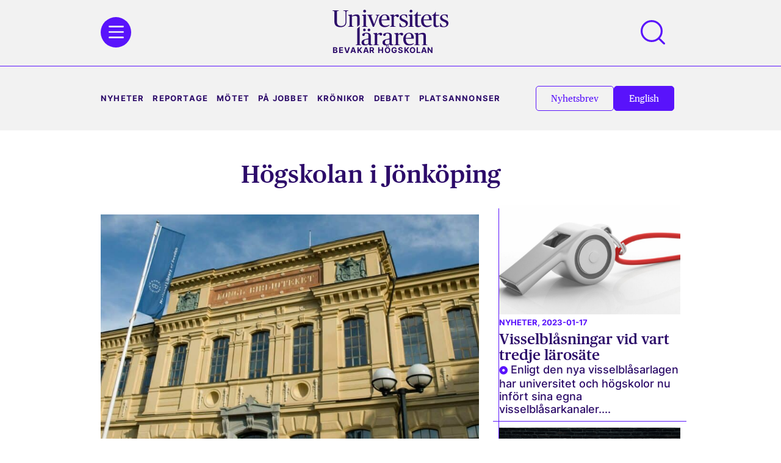

--- FILE ---
content_type: text/html; charset=UTF-8
request_url: https://universitetslararen.se/tag/hogskolan-i-jonkoping/
body_size: 46367
content:
<!doctype html>
<html lang="sv-SE">
<head>
	<meta charset="UTF-8"><script type="text/javascript">(window.NREUM||(NREUM={})).init={privacy:{cookies_enabled:true},ajax:{deny_list:["bam.eu01.nr-data.net"]},feature_flags:["soft_nav"],distributed_tracing:{enabled:true}};(window.NREUM||(NREUM={})).loader_config={agentID:"538516572",accountID:"2489187",trustKey:"2489187",xpid:"VgIPWFdbDxAEXVJWAgMPVFY=",licenseKey:"8c59627119",applicationID:"493452822",browserID:"538516572"};;/*! For license information please see nr-loader-spa-1.308.0.min.js.LICENSE.txt */
(()=>{var e,t,r={384:(e,t,r)=>{"use strict";r.d(t,{NT:()=>a,US:()=>u,Zm:()=>o,bQ:()=>d,dV:()=>c,pV:()=>l});var n=r(6154),i=r(1863),s=r(1910);const a={beacon:"bam.nr-data.net",errorBeacon:"bam.nr-data.net"};function o(){return n.gm.NREUM||(n.gm.NREUM={}),void 0===n.gm.newrelic&&(n.gm.newrelic=n.gm.NREUM),n.gm.NREUM}function c(){let e=o();return e.o||(e.o={ST:n.gm.setTimeout,SI:n.gm.setImmediate||n.gm.setInterval,CT:n.gm.clearTimeout,XHR:n.gm.XMLHttpRequest,REQ:n.gm.Request,EV:n.gm.Event,PR:n.gm.Promise,MO:n.gm.MutationObserver,FETCH:n.gm.fetch,WS:n.gm.WebSocket},(0,s.i)(...Object.values(e.o))),e}function d(e,t){let r=o();r.initializedAgents??={},t.initializedAt={ms:(0,i.t)(),date:new Date},r.initializedAgents[e]=t}function u(e,t){o()[e]=t}function l(){return function(){let e=o();const t=e.info||{};e.info={beacon:a.beacon,errorBeacon:a.errorBeacon,...t}}(),function(){let e=o();const t=e.init||{};e.init={...t}}(),c(),function(){let e=o();const t=e.loader_config||{};e.loader_config={...t}}(),o()}},782:(e,t,r)=>{"use strict";r.d(t,{T:()=>n});const n=r(860).K7.pageViewTiming},860:(e,t,r)=>{"use strict";r.d(t,{$J:()=>u,K7:()=>c,P3:()=>d,XX:()=>i,Yy:()=>o,df:()=>s,qY:()=>n,v4:()=>a});const n="events",i="jserrors",s="browser/blobs",a="rum",o="browser/logs",c={ajax:"ajax",genericEvents:"generic_events",jserrors:i,logging:"logging",metrics:"metrics",pageAction:"page_action",pageViewEvent:"page_view_event",pageViewTiming:"page_view_timing",sessionReplay:"session_replay",sessionTrace:"session_trace",softNav:"soft_navigations",spa:"spa"},d={[c.pageViewEvent]:1,[c.pageViewTiming]:2,[c.metrics]:3,[c.jserrors]:4,[c.spa]:5,[c.ajax]:6,[c.sessionTrace]:7,[c.softNav]:8,[c.sessionReplay]:9,[c.logging]:10,[c.genericEvents]:11},u={[c.pageViewEvent]:a,[c.pageViewTiming]:n,[c.ajax]:n,[c.spa]:n,[c.softNav]:n,[c.metrics]:i,[c.jserrors]:i,[c.sessionTrace]:s,[c.sessionReplay]:s,[c.logging]:o,[c.genericEvents]:"ins"}},944:(e,t,r)=>{"use strict";r.d(t,{R:()=>i});var n=r(3241);function i(e,t){"function"==typeof console.debug&&(console.debug("New Relic Warning: https://github.com/newrelic/newrelic-browser-agent/blob/main/docs/warning-codes.md#".concat(e),t),(0,n.W)({agentIdentifier:null,drained:null,type:"data",name:"warn",feature:"warn",data:{code:e,secondary:t}}))}},993:(e,t,r)=>{"use strict";r.d(t,{A$:()=>s,ET:()=>a,TZ:()=>o,p_:()=>i});var n=r(860);const i={ERROR:"ERROR",WARN:"WARN",INFO:"INFO",DEBUG:"DEBUG",TRACE:"TRACE"},s={OFF:0,ERROR:1,WARN:2,INFO:3,DEBUG:4,TRACE:5},a="log",o=n.K7.logging},1541:(e,t,r)=>{"use strict";r.d(t,{U:()=>i,f:()=>n});const n={MFE:"MFE",BA:"BA"};function i(e,t){if(2!==t?.harvestEndpointVersion)return{};const r=t.agentRef.runtime.appMetadata.agents[0].entityGuid;return e?{"source.id":e.id,"source.name":e.name,"source.type":e.type,"parent.id":e.parent?.id||r,"parent.type":e.parent?.type||n.BA}:{"entity.guid":r,appId:t.agentRef.info.applicationID}}},1687:(e,t,r)=>{"use strict";r.d(t,{Ak:()=>d,Ze:()=>h,x3:()=>u});var n=r(3241),i=r(7836),s=r(3606),a=r(860),o=r(2646);const c={};function d(e,t){const r={staged:!1,priority:a.P3[t]||0};l(e),c[e].get(t)||c[e].set(t,r)}function u(e,t){e&&c[e]&&(c[e].get(t)&&c[e].delete(t),p(e,t,!1),c[e].size&&f(e))}function l(e){if(!e)throw new Error("agentIdentifier required");c[e]||(c[e]=new Map)}function h(e="",t="feature",r=!1){if(l(e),!e||!c[e].get(t)||r)return p(e,t);c[e].get(t).staged=!0,f(e)}function f(e){const t=Array.from(c[e]);t.every(([e,t])=>t.staged)&&(t.sort((e,t)=>e[1].priority-t[1].priority),t.forEach(([t])=>{c[e].delete(t),p(e,t)}))}function p(e,t,r=!0){const a=e?i.ee.get(e):i.ee,c=s.i.handlers;if(!a.aborted&&a.backlog&&c){if((0,n.W)({agentIdentifier:e,type:"lifecycle",name:"drain",feature:t}),r){const e=a.backlog[t],r=c[t];if(r){for(let t=0;e&&t<e.length;++t)g(e[t],r);Object.entries(r).forEach(([e,t])=>{Object.values(t||{}).forEach(t=>{t[0]?.on&&t[0]?.context()instanceof o.y&&t[0].on(e,t[1])})})}}a.isolatedBacklog||delete c[t],a.backlog[t]=null,a.emit("drain-"+t,[])}}function g(e,t){var r=e[1];Object.values(t[r]||{}).forEach(t=>{var r=e[0];if(t[0]===r){var n=t[1],i=e[3],s=e[2];n.apply(i,s)}})}},1738:(e,t,r)=>{"use strict";r.d(t,{U:()=>f,Y:()=>h});var n=r(3241),i=r(9908),s=r(1863),a=r(944),o=r(5701),c=r(3969),d=r(8362),u=r(860),l=r(4261);function h(e,t,r,s){const h=s||r;!h||h[e]&&h[e]!==d.d.prototype[e]||(h[e]=function(){(0,i.p)(c.xV,["API/"+e+"/called"],void 0,u.K7.metrics,r.ee),(0,n.W)({agentIdentifier:r.agentIdentifier,drained:!!o.B?.[r.agentIdentifier],type:"data",name:"api",feature:l.Pl+e,data:{}});try{return t.apply(this,arguments)}catch(e){(0,a.R)(23,e)}})}function f(e,t,r,n,a){const o=e.info;null===r?delete o.jsAttributes[t]:o.jsAttributes[t]=r,(a||null===r)&&(0,i.p)(l.Pl+n,[(0,s.t)(),t,r],void 0,"session",e.ee)}},1741:(e,t,r)=>{"use strict";r.d(t,{W:()=>s});var n=r(944),i=r(4261);class s{#e(e,...t){if(this[e]!==s.prototype[e])return this[e](...t);(0,n.R)(35,e)}addPageAction(e,t){return this.#e(i.hG,e,t)}register(e){return this.#e(i.eY,e)}recordCustomEvent(e,t){return this.#e(i.fF,e,t)}setPageViewName(e,t){return this.#e(i.Fw,e,t)}setCustomAttribute(e,t,r){return this.#e(i.cD,e,t,r)}noticeError(e,t){return this.#e(i.o5,e,t)}setUserId(e,t=!1){return this.#e(i.Dl,e,t)}setApplicationVersion(e){return this.#e(i.nb,e)}setErrorHandler(e){return this.#e(i.bt,e)}addRelease(e,t){return this.#e(i.k6,e,t)}log(e,t){return this.#e(i.$9,e,t)}start(){return this.#e(i.d3)}finished(e){return this.#e(i.BL,e)}recordReplay(){return this.#e(i.CH)}pauseReplay(){return this.#e(i.Tb)}addToTrace(e){return this.#e(i.U2,e)}setCurrentRouteName(e){return this.#e(i.PA,e)}interaction(e){return this.#e(i.dT,e)}wrapLogger(e,t,r){return this.#e(i.Wb,e,t,r)}measure(e,t){return this.#e(i.V1,e,t)}consent(e){return this.#e(i.Pv,e)}}},1863:(e,t,r)=>{"use strict";function n(){return Math.floor(performance.now())}r.d(t,{t:()=>n})},1910:(e,t,r)=>{"use strict";r.d(t,{i:()=>s});var n=r(944);const i=new Map;function s(...e){return e.every(e=>{if(i.has(e))return i.get(e);const t="function"==typeof e?e.toString():"",r=t.includes("[native code]"),s=t.includes("nrWrapper");return r||s||(0,n.R)(64,e?.name||t),i.set(e,r),r})}},2555:(e,t,r)=>{"use strict";r.d(t,{D:()=>o,f:()=>a});var n=r(384),i=r(8122);const s={beacon:n.NT.beacon,errorBeacon:n.NT.errorBeacon,licenseKey:void 0,applicationID:void 0,sa:void 0,queueTime:void 0,applicationTime:void 0,ttGuid:void 0,user:void 0,account:void 0,product:void 0,extra:void 0,jsAttributes:{},userAttributes:void 0,atts:void 0,transactionName:void 0,tNamePlain:void 0};function a(e){try{return!!e.licenseKey&&!!e.errorBeacon&&!!e.applicationID}catch(e){return!1}}const o=e=>(0,i.a)(e,s)},2614:(e,t,r)=>{"use strict";r.d(t,{BB:()=>a,H3:()=>n,g:()=>d,iL:()=>c,tS:()=>o,uh:()=>i,wk:()=>s});const n="NRBA",i="SESSION",s=144e5,a=18e5,o={STARTED:"session-started",PAUSE:"session-pause",RESET:"session-reset",RESUME:"session-resume",UPDATE:"session-update"},c={SAME_TAB:"same-tab",CROSS_TAB:"cross-tab"},d={OFF:0,FULL:1,ERROR:2}},2646:(e,t,r)=>{"use strict";r.d(t,{y:()=>n});class n{constructor(e){this.contextId=e}}},2843:(e,t,r)=>{"use strict";r.d(t,{G:()=>s,u:()=>i});var n=r(3878);function i(e,t=!1,r,i){(0,n.DD)("visibilitychange",function(){if(t)return void("hidden"===document.visibilityState&&e());e(document.visibilityState)},r,i)}function s(e,t,r){(0,n.sp)("pagehide",e,t,r)}},3241:(e,t,r)=>{"use strict";r.d(t,{W:()=>s});var n=r(6154);const i="newrelic";function s(e={}){try{n.gm.dispatchEvent(new CustomEvent(i,{detail:e}))}catch(e){}}},3304:(e,t,r)=>{"use strict";r.d(t,{A:()=>s});var n=r(7836);const i=()=>{const e=new WeakSet;return(t,r)=>{if("object"==typeof r&&null!==r){if(e.has(r))return;e.add(r)}return r}};function s(e){try{return JSON.stringify(e,i())??""}catch(e){try{n.ee.emit("internal-error",[e])}catch(e){}return""}}},3333:(e,t,r)=>{"use strict";r.d(t,{$v:()=>u,TZ:()=>n,Xh:()=>c,Zp:()=>i,kd:()=>d,mq:()=>o,nf:()=>a,qN:()=>s});const n=r(860).K7.genericEvents,i=["auxclick","click","copy","keydown","paste","scrollend"],s=["focus","blur"],a=4,o=1e3,c=2e3,d=["PageAction","UserAction","BrowserPerformance"],u={RESOURCES:"experimental.resources",REGISTER:"register"}},3434:(e,t,r)=>{"use strict";r.d(t,{Jt:()=>s,YM:()=>d});var n=r(7836),i=r(5607);const s="nr@original:".concat(i.W),a=50;var o=Object.prototype.hasOwnProperty,c=!1;function d(e,t){return e||(e=n.ee),r.inPlace=function(e,t,n,i,s){n||(n="");const a="-"===n.charAt(0);for(let o=0;o<t.length;o++){const c=t[o],d=e[c];l(d)||(e[c]=r(d,a?c+n:n,i,c,s))}},r.flag=s,r;function r(t,r,n,c,d){return l(t)?t:(r||(r=""),nrWrapper[s]=t,function(e,t,r){if(Object.defineProperty&&Object.keys)try{return Object.keys(e).forEach(function(r){Object.defineProperty(t,r,{get:function(){return e[r]},set:function(t){return e[r]=t,t}})}),t}catch(e){u([e],r)}for(var n in e)o.call(e,n)&&(t[n]=e[n])}(t,nrWrapper,e),nrWrapper);function nrWrapper(){var s,o,l,h;let f;try{o=this,s=[...arguments],l="function"==typeof n?n(s,o):n||{}}catch(t){u([t,"",[s,o,c],l],e)}i(r+"start",[s,o,c],l,d);const p=performance.now();let g;try{return h=t.apply(o,s),g=performance.now(),h}catch(e){throw g=performance.now(),i(r+"err",[s,o,e],l,d),f=e,f}finally{const e=g-p,t={start:p,end:g,duration:e,isLongTask:e>=a,methodName:c,thrownError:f};t.isLongTask&&i("long-task",[t,o],l,d),i(r+"end",[s,o,h],l,d)}}}function i(r,n,i,s){if(!c||t){var a=c;c=!0;try{e.emit(r,n,i,t,s)}catch(t){u([t,r,n,i],e)}c=a}}}function u(e,t){t||(t=n.ee);try{t.emit("internal-error",e)}catch(e){}}function l(e){return!(e&&"function"==typeof e&&e.apply&&!e[s])}},3606:(e,t,r)=>{"use strict";r.d(t,{i:()=>s});var n=r(9908);s.on=a;var i=s.handlers={};function s(e,t,r,s){a(s||n.d,i,e,t,r)}function a(e,t,r,i,s){s||(s="feature"),e||(e=n.d);var a=t[s]=t[s]||{};(a[r]=a[r]||[]).push([e,i])}},3738:(e,t,r)=>{"use strict";r.d(t,{He:()=>i,Kp:()=>o,Lc:()=>d,Rz:()=>u,TZ:()=>n,bD:()=>s,d3:()=>a,jx:()=>l,sl:()=>h,uP:()=>c});const n=r(860).K7.sessionTrace,i="bstResource",s="resource",a="-start",o="-end",c="fn"+a,d="fn"+o,u="pushState",l=1e3,h=3e4},3785:(e,t,r)=>{"use strict";r.d(t,{R:()=>c,b:()=>d});var n=r(9908),i=r(1863),s=r(860),a=r(3969),o=r(993);function c(e,t,r={},c=o.p_.INFO,d=!0,u,l=(0,i.t)()){(0,n.p)(a.xV,["API/logging/".concat(c.toLowerCase(),"/called")],void 0,s.K7.metrics,e),(0,n.p)(o.ET,[l,t,r,c,d,u],void 0,s.K7.logging,e)}function d(e){return"string"==typeof e&&Object.values(o.p_).some(t=>t===e.toUpperCase().trim())}},3878:(e,t,r)=>{"use strict";function n(e,t){return{capture:e,passive:!1,signal:t}}function i(e,t,r=!1,i){window.addEventListener(e,t,n(r,i))}function s(e,t,r=!1,i){document.addEventListener(e,t,n(r,i))}r.d(t,{DD:()=>s,jT:()=>n,sp:()=>i})},3962:(e,t,r)=>{"use strict";r.d(t,{AM:()=>a,O2:()=>l,OV:()=>s,Qu:()=>h,TZ:()=>c,ih:()=>f,pP:()=>o,t1:()=>u,tC:()=>i,wD:()=>d});var n=r(860);const i=["click","keydown","submit"],s="popstate",a="api",o="initialPageLoad",c=n.K7.softNav,d=5e3,u=500,l={INITIAL_PAGE_LOAD:"",ROUTE_CHANGE:1,UNSPECIFIED:2},h={INTERACTION:1,AJAX:2,CUSTOM_END:3,CUSTOM_TRACER:4},f={IP:"in progress",PF:"pending finish",FIN:"finished",CAN:"cancelled"}},3969:(e,t,r)=>{"use strict";r.d(t,{TZ:()=>n,XG:()=>o,rs:()=>i,xV:()=>a,z_:()=>s});const n=r(860).K7.metrics,i="sm",s="cm",a="storeSupportabilityMetrics",o="storeEventMetrics"},4234:(e,t,r)=>{"use strict";r.d(t,{W:()=>s});var n=r(7836),i=r(1687);class s{constructor(e,t){this.agentIdentifier=e,this.ee=n.ee.get(e),this.featureName=t,this.blocked=!1}deregisterDrain(){(0,i.x3)(this.agentIdentifier,this.featureName)}}},4261:(e,t,r)=>{"use strict";r.d(t,{$9:()=>u,BL:()=>c,CH:()=>p,Dl:()=>R,Fw:()=>w,PA:()=>v,Pl:()=>n,Pv:()=>A,Tb:()=>h,U2:()=>a,V1:()=>E,Wb:()=>T,bt:()=>y,cD:()=>b,d3:()=>x,dT:()=>d,eY:()=>g,fF:()=>f,hG:()=>s,hw:()=>i,k6:()=>o,nb:()=>m,o5:()=>l});const n="api-",i=n+"ixn-",s="addPageAction",a="addToTrace",o="addRelease",c="finished",d="interaction",u="log",l="noticeError",h="pauseReplay",f="recordCustomEvent",p="recordReplay",g="register",m="setApplicationVersion",v="setCurrentRouteName",b="setCustomAttribute",y="setErrorHandler",w="setPageViewName",R="setUserId",x="start",T="wrapLogger",E="measure",A="consent"},5205:(e,t,r)=>{"use strict";r.d(t,{j:()=>S});var n=r(384),i=r(1741);var s=r(2555),a=r(3333);const o=e=>{if(!e||"string"!=typeof e)return!1;try{document.createDocumentFragment().querySelector(e)}catch{return!1}return!0};var c=r(2614),d=r(944),u=r(8122);const l="[data-nr-mask]",h=e=>(0,u.a)(e,(()=>{const e={feature_flags:[],experimental:{allow_registered_children:!1,resources:!1},mask_selector:"*",block_selector:"[data-nr-block]",mask_input_options:{color:!1,date:!1,"datetime-local":!1,email:!1,month:!1,number:!1,range:!1,search:!1,tel:!1,text:!1,time:!1,url:!1,week:!1,textarea:!1,select:!1,password:!0}};return{ajax:{deny_list:void 0,block_internal:!0,enabled:!0,autoStart:!0},api:{get allow_registered_children(){return e.feature_flags.includes(a.$v.REGISTER)||e.experimental.allow_registered_children},set allow_registered_children(t){e.experimental.allow_registered_children=t},duplicate_registered_data:!1},browser_consent_mode:{enabled:!1},distributed_tracing:{enabled:void 0,exclude_newrelic_header:void 0,cors_use_newrelic_header:void 0,cors_use_tracecontext_headers:void 0,allowed_origins:void 0},get feature_flags(){return e.feature_flags},set feature_flags(t){e.feature_flags=t},generic_events:{enabled:!0,autoStart:!0},harvest:{interval:30},jserrors:{enabled:!0,autoStart:!0},logging:{enabled:!0,autoStart:!0},metrics:{enabled:!0,autoStart:!0},obfuscate:void 0,page_action:{enabled:!0},page_view_event:{enabled:!0,autoStart:!0},page_view_timing:{enabled:!0,autoStart:!0},performance:{capture_marks:!1,capture_measures:!1,capture_detail:!0,resources:{get enabled(){return e.feature_flags.includes(a.$v.RESOURCES)||e.experimental.resources},set enabled(t){e.experimental.resources=t},asset_types:[],first_party_domains:[],ignore_newrelic:!0}},privacy:{cookies_enabled:!0},proxy:{assets:void 0,beacon:void 0},session:{expiresMs:c.wk,inactiveMs:c.BB},session_replay:{autoStart:!0,enabled:!1,preload:!1,sampling_rate:10,error_sampling_rate:100,collect_fonts:!1,inline_images:!1,fix_stylesheets:!0,mask_all_inputs:!0,get mask_text_selector(){return e.mask_selector},set mask_text_selector(t){o(t)?e.mask_selector="".concat(t,",").concat(l):""===t||null===t?e.mask_selector=l:(0,d.R)(5,t)},get block_class(){return"nr-block"},get ignore_class(){return"nr-ignore"},get mask_text_class(){return"nr-mask"},get block_selector(){return e.block_selector},set block_selector(t){o(t)?e.block_selector+=",".concat(t):""!==t&&(0,d.R)(6,t)},get mask_input_options(){return e.mask_input_options},set mask_input_options(t){t&&"object"==typeof t?e.mask_input_options={...t,password:!0}:(0,d.R)(7,t)}},session_trace:{enabled:!0,autoStart:!0},soft_navigations:{enabled:!0,autoStart:!0},spa:{enabled:!0,autoStart:!0},ssl:void 0,user_actions:{enabled:!0,elementAttributes:["id","className","tagName","type"]}}})());var f=r(6154),p=r(9324);let g=0;const m={buildEnv:p.F3,distMethod:p.Xs,version:p.xv,originTime:f.WN},v={consented:!1},b={appMetadata:{},get consented(){return this.session?.state?.consent||v.consented},set consented(e){v.consented=e},customTransaction:void 0,denyList:void 0,disabled:!1,harvester:void 0,isolatedBacklog:!1,isRecording:!1,loaderType:void 0,maxBytes:3e4,obfuscator:void 0,onerror:void 0,ptid:void 0,releaseIds:{},session:void 0,timeKeeper:void 0,registeredEntities:[],jsAttributesMetadata:{bytes:0},get harvestCount(){return++g}},y=e=>{const t=(0,u.a)(e,b),r=Object.keys(m).reduce((e,t)=>(e[t]={value:m[t],writable:!1,configurable:!0,enumerable:!0},e),{});return Object.defineProperties(t,r)};var w=r(5701);const R=e=>{const t=e.startsWith("http");e+="/",r.p=t?e:"https://"+e};var x=r(7836),T=r(3241);const E={accountID:void 0,trustKey:void 0,agentID:void 0,licenseKey:void 0,applicationID:void 0,xpid:void 0},A=e=>(0,u.a)(e,E),_=new Set;function S(e,t={},r,a){let{init:o,info:c,loader_config:d,runtime:u={},exposed:l=!0}=t;if(!c){const e=(0,n.pV)();o=e.init,c=e.info,d=e.loader_config}e.init=h(o||{}),e.loader_config=A(d||{}),c.jsAttributes??={},f.bv&&(c.jsAttributes.isWorker=!0),e.info=(0,s.D)(c);const p=e.init,g=[c.beacon,c.errorBeacon];_.has(e.agentIdentifier)||(p.proxy.assets&&(R(p.proxy.assets),g.push(p.proxy.assets)),p.proxy.beacon&&g.push(p.proxy.beacon),e.beacons=[...g],function(e){const t=(0,n.pV)();Object.getOwnPropertyNames(i.W.prototype).forEach(r=>{const n=i.W.prototype[r];if("function"!=typeof n||"constructor"===n)return;let s=t[r];e[r]&&!1!==e.exposed&&"micro-agent"!==e.runtime?.loaderType&&(t[r]=(...t)=>{const n=e[r](...t);return s?s(...t):n})})}(e),(0,n.US)("activatedFeatures",w.B)),u.denyList=[...p.ajax.deny_list||[],...p.ajax.block_internal?g:[]],u.ptid=e.agentIdentifier,u.loaderType=r,e.runtime=y(u),_.has(e.agentIdentifier)||(e.ee=x.ee.get(e.agentIdentifier),e.exposed=l,(0,T.W)({agentIdentifier:e.agentIdentifier,drained:!!w.B?.[e.agentIdentifier],type:"lifecycle",name:"initialize",feature:void 0,data:e.config})),_.add(e.agentIdentifier)}},5270:(e,t,r)=>{"use strict";r.d(t,{Aw:()=>a,SR:()=>s,rF:()=>o});var n=r(384),i=r(7767);function s(e){return!!(0,n.dV)().o.MO&&(0,i.V)(e)&&!0===e?.session_trace.enabled}function a(e){return!0===e?.session_replay.preload&&s(e)}function o(e,t){try{if("string"==typeof t?.type){if("password"===t.type.toLowerCase())return"*".repeat(e?.length||0);if(void 0!==t?.dataset?.nrUnmask||t?.classList?.contains("nr-unmask"))return e}}catch(e){}return"string"==typeof e?e.replace(/[\S]/g,"*"):"*".repeat(e?.length||0)}},5289:(e,t,r)=>{"use strict";r.d(t,{GG:()=>a,Qr:()=>c,sB:()=>o});var n=r(3878),i=r(6389);function s(){return"undefined"==typeof document||"complete"===document.readyState}function a(e,t){if(s())return e();const r=(0,i.J)(e),a=setInterval(()=>{s()&&(clearInterval(a),r())},500);(0,n.sp)("load",r,t)}function o(e){if(s())return e();(0,n.DD)("DOMContentLoaded",e)}function c(e){if(s())return e();(0,n.sp)("popstate",e)}},5607:(e,t,r)=>{"use strict";r.d(t,{W:()=>n});const n=(0,r(9566).bz)()},5701:(e,t,r)=>{"use strict";r.d(t,{B:()=>s,t:()=>a});var n=r(3241);const i=new Set,s={};function a(e,t){const r=t.agentIdentifier;s[r]??={},e&&"object"==typeof e&&(i.has(r)||(t.ee.emit("rumresp",[e]),s[r]=e,i.add(r),(0,n.W)({agentIdentifier:r,loaded:!0,drained:!0,type:"lifecycle",name:"load",feature:void 0,data:e})))}},6154:(e,t,r)=>{"use strict";r.d(t,{OF:()=>d,RI:()=>i,WN:()=>h,bv:()=>s,eN:()=>f,gm:()=>a,lR:()=>l,m:()=>c,mw:()=>o,sb:()=>u});var n=r(1863);const i="undefined"!=typeof window&&!!window.document,s="undefined"!=typeof WorkerGlobalScope&&("undefined"!=typeof self&&self instanceof WorkerGlobalScope&&self.navigator instanceof WorkerNavigator||"undefined"!=typeof globalThis&&globalThis instanceof WorkerGlobalScope&&globalThis.navigator instanceof WorkerNavigator),a=i?window:"undefined"!=typeof WorkerGlobalScope&&("undefined"!=typeof self&&self instanceof WorkerGlobalScope&&self||"undefined"!=typeof globalThis&&globalThis instanceof WorkerGlobalScope&&globalThis),o=Boolean("hidden"===a?.document?.visibilityState),c=""+a?.location,d=/iPad|iPhone|iPod/.test(a.navigator?.userAgent),u=d&&"undefined"==typeof SharedWorker,l=(()=>{const e=a.navigator?.userAgent?.match(/Firefox[/\s](\d+\.\d+)/);return Array.isArray(e)&&e.length>=2?+e[1]:0})(),h=Date.now()-(0,n.t)(),f=()=>"undefined"!=typeof PerformanceNavigationTiming&&a?.performance?.getEntriesByType("navigation")?.[0]?.responseStart},6344:(e,t,r)=>{"use strict";r.d(t,{BB:()=>u,Qb:()=>l,TZ:()=>i,Ug:()=>a,Vh:()=>s,_s:()=>o,bc:()=>d,yP:()=>c});var n=r(2614);const i=r(860).K7.sessionReplay,s="errorDuringReplay",a=.12,o={DomContentLoaded:0,Load:1,FullSnapshot:2,IncrementalSnapshot:3,Meta:4,Custom:5},c={[n.g.ERROR]:15e3,[n.g.FULL]:3e5,[n.g.OFF]:0},d={RESET:{message:"Session was reset",sm:"Reset"},IMPORT:{message:"Recorder failed to import",sm:"Import"},TOO_MANY:{message:"429: Too Many Requests",sm:"Too-Many"},TOO_BIG:{message:"Payload was too large",sm:"Too-Big"},CROSS_TAB:{message:"Session Entity was set to OFF on another tab",sm:"Cross-Tab"},ENTITLEMENTS:{message:"Session Replay is not allowed and will not be started",sm:"Entitlement"}},u=5e3,l={API:"api",RESUME:"resume",SWITCH_TO_FULL:"switchToFull",INITIALIZE:"initialize",PRELOAD:"preload"}},6389:(e,t,r)=>{"use strict";function n(e,t=500,r={}){const n=r?.leading||!1;let i;return(...r)=>{n&&void 0===i&&(e.apply(this,r),i=setTimeout(()=>{i=clearTimeout(i)},t)),n||(clearTimeout(i),i=setTimeout(()=>{e.apply(this,r)},t))}}function i(e){let t=!1;return(...r)=>{t||(t=!0,e.apply(this,r))}}r.d(t,{J:()=>i,s:()=>n})},6630:(e,t,r)=>{"use strict";r.d(t,{T:()=>n});const n=r(860).K7.pageViewEvent},6774:(e,t,r)=>{"use strict";r.d(t,{T:()=>n});const n=r(860).K7.jserrors},7295:(e,t,r)=>{"use strict";r.d(t,{Xv:()=>a,gX:()=>i,iW:()=>s});var n=[];function i(e){if(!e||s(e))return!1;if(0===n.length)return!0;if("*"===n[0].hostname)return!1;for(var t=0;t<n.length;t++){var r=n[t];if(r.hostname.test(e.hostname)&&r.pathname.test(e.pathname))return!1}return!0}function s(e){return void 0===e.hostname}function a(e){if(n=[],e&&e.length)for(var t=0;t<e.length;t++){let r=e[t];if(!r)continue;if("*"===r)return void(n=[{hostname:"*"}]);0===r.indexOf("http://")?r=r.substring(7):0===r.indexOf("https://")&&(r=r.substring(8));const i=r.indexOf("/");let s,a;i>0?(s=r.substring(0,i),a=r.substring(i)):(s=r,a="*");let[c]=s.split(":");n.push({hostname:o(c),pathname:o(a,!0)})}}function o(e,t=!1){const r=e.replace(/[.+?^${}()|[\]\\]/g,e=>"\\"+e).replace(/\*/g,".*?");return new RegExp((t?"^":"")+r+"$")}},7485:(e,t,r)=>{"use strict";r.d(t,{D:()=>i});var n=r(6154);function i(e){if(0===(e||"").indexOf("data:"))return{protocol:"data"};try{const t=new URL(e,location.href),r={port:t.port,hostname:t.hostname,pathname:t.pathname,search:t.search,protocol:t.protocol.slice(0,t.protocol.indexOf(":")),sameOrigin:t.protocol===n.gm?.location?.protocol&&t.host===n.gm?.location?.host};return r.port&&""!==r.port||("http:"===t.protocol&&(r.port="80"),"https:"===t.protocol&&(r.port="443")),r.pathname&&""!==r.pathname?r.pathname.startsWith("/")||(r.pathname="/".concat(r.pathname)):r.pathname="/",r}catch(e){return{}}}},7699:(e,t,r)=>{"use strict";r.d(t,{It:()=>s,KC:()=>o,No:()=>i,qh:()=>a});var n=r(860);const i=16e3,s=1e6,a="SESSION_ERROR",o={[n.K7.logging]:!0,[n.K7.genericEvents]:!1,[n.K7.jserrors]:!1,[n.K7.ajax]:!1}},7767:(e,t,r)=>{"use strict";r.d(t,{V:()=>i});var n=r(6154);const i=e=>n.RI&&!0===e?.privacy.cookies_enabled},7836:(e,t,r)=>{"use strict";r.d(t,{P:()=>o,ee:()=>c});var n=r(384),i=r(8990),s=r(2646),a=r(5607);const o="nr@context:".concat(a.W),c=function e(t,r){var n={},a={},u={},l=!1;try{l=16===r.length&&d.initializedAgents?.[r]?.runtime.isolatedBacklog}catch(e){}var h={on:p,addEventListener:p,removeEventListener:function(e,t){var r=n[e];if(!r)return;for(var i=0;i<r.length;i++)r[i]===t&&r.splice(i,1)},emit:function(e,r,n,i,s){!1!==s&&(s=!0);if(c.aborted&&!i)return;t&&s&&t.emit(e,r,n);var o=f(n);g(e).forEach(e=>{e.apply(o,r)});var d=v()[a[e]];d&&d.push([h,e,r,o]);return o},get:m,listeners:g,context:f,buffer:function(e,t){const r=v();if(t=t||"feature",h.aborted)return;Object.entries(e||{}).forEach(([e,n])=>{a[n]=t,t in r||(r[t]=[])})},abort:function(){h._aborted=!0,Object.keys(h.backlog).forEach(e=>{delete h.backlog[e]})},isBuffering:function(e){return!!v()[a[e]]},debugId:r,backlog:l?{}:t&&"object"==typeof t.backlog?t.backlog:{},isolatedBacklog:l};return Object.defineProperty(h,"aborted",{get:()=>{let e=h._aborted||!1;return e||(t&&(e=t.aborted),e)}}),h;function f(e){return e&&e instanceof s.y?e:e?(0,i.I)(e,o,()=>new s.y(o)):new s.y(o)}function p(e,t){n[e]=g(e).concat(t)}function g(e){return n[e]||[]}function m(t){return u[t]=u[t]||e(h,t)}function v(){return h.backlog}}(void 0,"globalEE"),d=(0,n.Zm)();d.ee||(d.ee=c)},8122:(e,t,r)=>{"use strict";r.d(t,{a:()=>i});var n=r(944);function i(e,t){try{if(!e||"object"!=typeof e)return(0,n.R)(3);if(!t||"object"!=typeof t)return(0,n.R)(4);const r=Object.create(Object.getPrototypeOf(t),Object.getOwnPropertyDescriptors(t)),s=0===Object.keys(r).length?e:r;for(let a in s)if(void 0!==e[a])try{if(null===e[a]){r[a]=null;continue}Array.isArray(e[a])&&Array.isArray(t[a])?r[a]=Array.from(new Set([...e[a],...t[a]])):"object"==typeof e[a]&&"object"==typeof t[a]?r[a]=i(e[a],t[a]):r[a]=e[a]}catch(e){r[a]||(0,n.R)(1,e)}return r}catch(e){(0,n.R)(2,e)}}},8139:(e,t,r)=>{"use strict";r.d(t,{u:()=>h});var n=r(7836),i=r(3434),s=r(8990),a=r(6154);const o={},c=a.gm.XMLHttpRequest,d="addEventListener",u="removeEventListener",l="nr@wrapped:".concat(n.P);function h(e){var t=function(e){return(e||n.ee).get("events")}(e);if(o[t.debugId]++)return t;o[t.debugId]=1;var r=(0,i.YM)(t,!0);function h(e){r.inPlace(e,[d,u],"-",p)}function p(e,t){return e[1]}return"getPrototypeOf"in Object&&(a.RI&&f(document,h),c&&f(c.prototype,h),f(a.gm,h)),t.on(d+"-start",function(e,t){var n=e[1];if(null!==n&&("function"==typeof n||"object"==typeof n)&&"newrelic"!==e[0]){var i=(0,s.I)(n,l,function(){var e={object:function(){if("function"!=typeof n.handleEvent)return;return n.handleEvent.apply(n,arguments)},function:n}[typeof n];return e?r(e,"fn-",null,e.name||"anonymous"):n});this.wrapped=e[1]=i}}),t.on(u+"-start",function(e){e[1]=this.wrapped||e[1]}),t}function f(e,t,...r){let n=e;for(;"object"==typeof n&&!Object.prototype.hasOwnProperty.call(n,d);)n=Object.getPrototypeOf(n);n&&t(n,...r)}},8362:(e,t,r)=>{"use strict";r.d(t,{d:()=>s});var n=r(9566),i=r(1741);class s extends i.W{agentIdentifier=(0,n.LA)(16)}},8374:(e,t,r)=>{r.nc=(()=>{try{return document?.currentScript?.nonce}catch(e){}return""})()},8990:(e,t,r)=>{"use strict";r.d(t,{I:()=>i});var n=Object.prototype.hasOwnProperty;function i(e,t,r){if(n.call(e,t))return e[t];var i=r();if(Object.defineProperty&&Object.keys)try{return Object.defineProperty(e,t,{value:i,writable:!0,enumerable:!1}),i}catch(e){}return e[t]=i,i}},9119:(e,t,r)=>{"use strict";r.d(t,{L:()=>s});var n=/([^?#]*)[^#]*(#[^?]*|$).*/,i=/([^?#]*)().*/;function s(e,t){return e?e.replace(t?n:i,"$1$2"):e}},9300:(e,t,r)=>{"use strict";r.d(t,{T:()=>n});const n=r(860).K7.ajax},9324:(e,t,r)=>{"use strict";r.d(t,{AJ:()=>a,F3:()=>i,Xs:()=>s,Yq:()=>o,xv:()=>n});const n="1.308.0",i="PROD",s="CDN",a="@newrelic/rrweb",o="1.0.1"},9566:(e,t,r)=>{"use strict";r.d(t,{LA:()=>o,ZF:()=>c,bz:()=>a,el:()=>d});var n=r(6154);const i="xxxxxxxx-xxxx-4xxx-yxxx-xxxxxxxxxxxx";function s(e,t){return e?15&e[t]:16*Math.random()|0}function a(){const e=n.gm?.crypto||n.gm?.msCrypto;let t,r=0;return e&&e.getRandomValues&&(t=e.getRandomValues(new Uint8Array(30))),i.split("").map(e=>"x"===e?s(t,r++).toString(16):"y"===e?(3&s()|8).toString(16):e).join("")}function o(e){const t=n.gm?.crypto||n.gm?.msCrypto;let r,i=0;t&&t.getRandomValues&&(r=t.getRandomValues(new Uint8Array(e)));const a=[];for(var o=0;o<e;o++)a.push(s(r,i++).toString(16));return a.join("")}function c(){return o(16)}function d(){return o(32)}},9908:(e,t,r)=>{"use strict";r.d(t,{d:()=>n,p:()=>i});var n=r(7836).ee.get("handle");function i(e,t,r,i,s){s?(s.buffer([e],i),s.emit(e,t,r)):(n.buffer([e],i),n.emit(e,t,r))}}},n={};function i(e){var t=n[e];if(void 0!==t)return t.exports;var s=n[e]={exports:{}};return r[e](s,s.exports,i),s.exports}i.m=r,i.d=(e,t)=>{for(var r in t)i.o(t,r)&&!i.o(e,r)&&Object.defineProperty(e,r,{enumerable:!0,get:t[r]})},i.f={},i.e=e=>Promise.all(Object.keys(i.f).reduce((t,r)=>(i.f[r](e,t),t),[])),i.u=e=>({212:"nr-spa-compressor",249:"nr-spa-recorder",478:"nr-spa"}[e]+"-1.308.0.min.js"),i.o=(e,t)=>Object.prototype.hasOwnProperty.call(e,t),e={},t="NRBA-1.308.0.PROD:",i.l=(r,n,s,a)=>{if(e[r])e[r].push(n);else{var o,c;if(void 0!==s)for(var d=document.getElementsByTagName("script"),u=0;u<d.length;u++){var l=d[u];if(l.getAttribute("src")==r||l.getAttribute("data-webpack")==t+s){o=l;break}}if(!o){c=!0;var h={478:"sha512-RSfSVnmHk59T/uIPbdSE0LPeqcEdF4/+XhfJdBuccH5rYMOEZDhFdtnh6X6nJk7hGpzHd9Ujhsy7lZEz/ORYCQ==",249:"sha512-ehJXhmntm85NSqW4MkhfQqmeKFulra3klDyY0OPDUE+sQ3GokHlPh1pmAzuNy//3j4ac6lzIbmXLvGQBMYmrkg==",212:"sha512-B9h4CR46ndKRgMBcK+j67uSR2RCnJfGefU+A7FrgR/k42ovXy5x/MAVFiSvFxuVeEk/pNLgvYGMp1cBSK/G6Fg=="};(o=document.createElement("script")).charset="utf-8",i.nc&&o.setAttribute("nonce",i.nc),o.setAttribute("data-webpack",t+s),o.src=r,0!==o.src.indexOf(window.location.origin+"/")&&(o.crossOrigin="anonymous"),h[a]&&(o.integrity=h[a])}e[r]=[n];var f=(t,n)=>{o.onerror=o.onload=null,clearTimeout(p);var i=e[r];if(delete e[r],o.parentNode&&o.parentNode.removeChild(o),i&&i.forEach(e=>e(n)),t)return t(n)},p=setTimeout(f.bind(null,void 0,{type:"timeout",target:o}),12e4);o.onerror=f.bind(null,o.onerror),o.onload=f.bind(null,o.onload),c&&document.head.appendChild(o)}},i.r=e=>{"undefined"!=typeof Symbol&&Symbol.toStringTag&&Object.defineProperty(e,Symbol.toStringTag,{value:"Module"}),Object.defineProperty(e,"__esModule",{value:!0})},i.p="https://js-agent.newrelic.com/",(()=>{var e={38:0,788:0};i.f.j=(t,r)=>{var n=i.o(e,t)?e[t]:void 0;if(0!==n)if(n)r.push(n[2]);else{var s=new Promise((r,i)=>n=e[t]=[r,i]);r.push(n[2]=s);var a=i.p+i.u(t),o=new Error;i.l(a,r=>{if(i.o(e,t)&&(0!==(n=e[t])&&(e[t]=void 0),n)){var s=r&&("load"===r.type?"missing":r.type),a=r&&r.target&&r.target.src;o.message="Loading chunk "+t+" failed: ("+s+": "+a+")",o.name="ChunkLoadError",o.type=s,o.request=a,n[1](o)}},"chunk-"+t,t)}};var t=(t,r)=>{var n,s,[a,o,c]=r,d=0;if(a.some(t=>0!==e[t])){for(n in o)i.o(o,n)&&(i.m[n]=o[n]);if(c)c(i)}for(t&&t(r);d<a.length;d++)s=a[d],i.o(e,s)&&e[s]&&e[s][0](),e[s]=0},r=self["webpackChunk:NRBA-1.308.0.PROD"]=self["webpackChunk:NRBA-1.308.0.PROD"]||[];r.forEach(t.bind(null,0)),r.push=t.bind(null,r.push.bind(r))})(),(()=>{"use strict";i(8374);var e=i(8362),t=i(860);const r=Object.values(t.K7);var n=i(5205);var s=i(9908),a=i(1863),o=i(4261),c=i(1738);var d=i(1687),u=i(4234),l=i(5289),h=i(6154),f=i(944),p=i(5270),g=i(7767),m=i(6389),v=i(7699);class b extends u.W{constructor(e,t){super(e.agentIdentifier,t),this.agentRef=e,this.abortHandler=void 0,this.featAggregate=void 0,this.loadedSuccessfully=void 0,this.onAggregateImported=new Promise(e=>{this.loadedSuccessfully=e}),this.deferred=Promise.resolve(),!1===e.init[this.featureName].autoStart?this.deferred=new Promise((t,r)=>{this.ee.on("manual-start-all",(0,m.J)(()=>{(0,d.Ak)(e.agentIdentifier,this.featureName),t()}))}):(0,d.Ak)(e.agentIdentifier,t)}importAggregator(e,t,r={}){if(this.featAggregate)return;const n=async()=>{let n;await this.deferred;try{if((0,g.V)(e.init)){const{setupAgentSession:t}=await i.e(478).then(i.bind(i,8766));n=t(e)}}catch(e){(0,f.R)(20,e),this.ee.emit("internal-error",[e]),(0,s.p)(v.qh,[e],void 0,this.featureName,this.ee)}try{if(!this.#t(this.featureName,n,e.init))return(0,d.Ze)(this.agentIdentifier,this.featureName),void this.loadedSuccessfully(!1);const{Aggregate:i}=await t();this.featAggregate=new i(e,r),e.runtime.harvester.initializedAggregates.push(this.featAggregate),this.loadedSuccessfully(!0)}catch(e){(0,f.R)(34,e),this.abortHandler?.(),(0,d.Ze)(this.agentIdentifier,this.featureName,!0),this.loadedSuccessfully(!1),this.ee&&this.ee.abort()}};h.RI?(0,l.GG)(()=>n(),!0):n()}#t(e,r,n){if(this.blocked)return!1;switch(e){case t.K7.sessionReplay:return(0,p.SR)(n)&&!!r;case t.K7.sessionTrace:return!!r;default:return!0}}}var y=i(6630),w=i(2614),R=i(3241);class x extends b{static featureName=y.T;constructor(e){var t;super(e,y.T),this.setupInspectionEvents(e.agentIdentifier),t=e,(0,c.Y)(o.Fw,function(e,r){"string"==typeof e&&("/"!==e.charAt(0)&&(e="/"+e),t.runtime.customTransaction=(r||"http://custom.transaction")+e,(0,s.p)(o.Pl+o.Fw,[(0,a.t)()],void 0,void 0,t.ee))},t),this.importAggregator(e,()=>i.e(478).then(i.bind(i,2467)))}setupInspectionEvents(e){const t=(t,r)=>{t&&(0,R.W)({agentIdentifier:e,timeStamp:t.timeStamp,loaded:"complete"===t.target.readyState,type:"window",name:r,data:t.target.location+""})};(0,l.sB)(e=>{t(e,"DOMContentLoaded")}),(0,l.GG)(e=>{t(e,"load")}),(0,l.Qr)(e=>{t(e,"navigate")}),this.ee.on(w.tS.UPDATE,(t,r)=>{(0,R.W)({agentIdentifier:e,type:"lifecycle",name:"session",data:r})})}}var T=i(384);class E extends e.d{constructor(e){var t;(super(),h.gm)?(this.features={},(0,T.bQ)(this.agentIdentifier,this),this.desiredFeatures=new Set(e.features||[]),this.desiredFeatures.add(x),(0,n.j)(this,e,e.loaderType||"agent"),t=this,(0,c.Y)(o.cD,function(e,r,n=!1){if("string"==typeof e){if(["string","number","boolean"].includes(typeof r)||null===r)return(0,c.U)(t,e,r,o.cD,n);(0,f.R)(40,typeof r)}else(0,f.R)(39,typeof e)},t),function(e){(0,c.Y)(o.Dl,function(t,r=!1){if("string"!=typeof t&&null!==t)return void(0,f.R)(41,typeof t);const n=e.info.jsAttributes["enduser.id"];r&&null!=n&&n!==t?(0,s.p)(o.Pl+"setUserIdAndResetSession",[t],void 0,"session",e.ee):(0,c.U)(e,"enduser.id",t,o.Dl,!0)},e)}(this),function(e){(0,c.Y)(o.nb,function(t){if("string"==typeof t||null===t)return(0,c.U)(e,"application.version",t,o.nb,!1);(0,f.R)(42,typeof t)},e)}(this),function(e){(0,c.Y)(o.d3,function(){e.ee.emit("manual-start-all")},e)}(this),function(e){(0,c.Y)(o.Pv,function(t=!0){if("boolean"==typeof t){if((0,s.p)(o.Pl+o.Pv,[t],void 0,"session",e.ee),e.runtime.consented=t,t){const t=e.features.page_view_event;t.onAggregateImported.then(e=>{const r=t.featAggregate;e&&!r.sentRum&&r.sendRum()})}}else(0,f.R)(65,typeof t)},e)}(this),this.run()):(0,f.R)(21)}get config(){return{info:this.info,init:this.init,loader_config:this.loader_config,runtime:this.runtime}}get api(){return this}run(){try{const e=function(e){const t={};return r.forEach(r=>{t[r]=!!e[r]?.enabled}),t}(this.init),n=[...this.desiredFeatures];n.sort((e,r)=>t.P3[e.featureName]-t.P3[r.featureName]),n.forEach(r=>{if(!e[r.featureName]&&r.featureName!==t.K7.pageViewEvent)return;if(r.featureName===t.K7.spa)return void(0,f.R)(67);const n=function(e){switch(e){case t.K7.ajax:return[t.K7.jserrors];case t.K7.sessionTrace:return[t.K7.ajax,t.K7.pageViewEvent];case t.K7.sessionReplay:return[t.K7.sessionTrace];case t.K7.pageViewTiming:return[t.K7.pageViewEvent];default:return[]}}(r.featureName).filter(e=>!(e in this.features));n.length>0&&(0,f.R)(36,{targetFeature:r.featureName,missingDependencies:n}),this.features[r.featureName]=new r(this)})}catch(e){(0,f.R)(22,e);for(const e in this.features)this.features[e].abortHandler?.();const t=(0,T.Zm)();delete t.initializedAgents[this.agentIdentifier]?.features,delete this.sharedAggregator;return t.ee.get(this.agentIdentifier).abort(),!1}}}var A=i(2843),_=i(782);class S extends b{static featureName=_.T;constructor(e){super(e,_.T),h.RI&&((0,A.u)(()=>(0,s.p)("docHidden",[(0,a.t)()],void 0,_.T,this.ee),!0),(0,A.G)(()=>(0,s.p)("winPagehide",[(0,a.t)()],void 0,_.T,this.ee)),this.importAggregator(e,()=>i.e(478).then(i.bind(i,9917))))}}var O=i(3969);class I extends b{static featureName=O.TZ;constructor(e){super(e,O.TZ),h.RI&&document.addEventListener("securitypolicyviolation",e=>{(0,s.p)(O.xV,["Generic/CSPViolation/Detected"],void 0,this.featureName,this.ee)}),this.importAggregator(e,()=>i.e(478).then(i.bind(i,6555)))}}var N=i(6774),P=i(3878),k=i(3304);class D{constructor(e,t,r,n,i){this.name="UncaughtError",this.message="string"==typeof e?e:(0,k.A)(e),this.sourceURL=t,this.line=r,this.column=n,this.__newrelic=i}}function C(e){return M(e)?e:new D(void 0!==e?.message?e.message:e,e?.filename||e?.sourceURL,e?.lineno||e?.line,e?.colno||e?.col,e?.__newrelic,e?.cause)}function j(e){const t="Unhandled Promise Rejection: ";if(!e?.reason)return;if(M(e.reason)){try{e.reason.message.startsWith(t)||(e.reason.message=t+e.reason.message)}catch(e){}return C(e.reason)}const r=C(e.reason);return(r.message||"").startsWith(t)||(r.message=t+r.message),r}function L(e){if(e.error instanceof SyntaxError&&!/:\d+$/.test(e.error.stack?.trim())){const t=new D(e.message,e.filename,e.lineno,e.colno,e.error.__newrelic,e.cause);return t.name=SyntaxError.name,t}return M(e.error)?e.error:C(e)}function M(e){return e instanceof Error&&!!e.stack}function H(e,r,n,i,o=(0,a.t)()){"string"==typeof e&&(e=new Error(e)),(0,s.p)("err",[e,o,!1,r,n.runtime.isRecording,void 0,i],void 0,t.K7.jserrors,n.ee),(0,s.p)("uaErr",[],void 0,t.K7.genericEvents,n.ee)}var B=i(1541),K=i(993),W=i(3785);function U(e,{customAttributes:t={},level:r=K.p_.INFO}={},n,i,s=(0,a.t)()){(0,W.R)(n.ee,e,t,r,!1,i,s)}function F(e,r,n,i,c=(0,a.t)()){(0,s.p)(o.Pl+o.hG,[c,e,r,i],void 0,t.K7.genericEvents,n.ee)}function V(e,r,n,i,c=(0,a.t)()){const{start:d,end:u,customAttributes:l}=r||{},h={customAttributes:l||{}};if("object"!=typeof h.customAttributes||"string"!=typeof e||0===e.length)return void(0,f.R)(57);const p=(e,t)=>null==e?t:"number"==typeof e?e:e instanceof PerformanceMark?e.startTime:Number.NaN;if(h.start=p(d,0),h.end=p(u,c),Number.isNaN(h.start)||Number.isNaN(h.end))(0,f.R)(57);else{if(h.duration=h.end-h.start,!(h.duration<0))return(0,s.p)(o.Pl+o.V1,[h,e,i],void 0,t.K7.genericEvents,n.ee),h;(0,f.R)(58)}}function G(e,r={},n,i,c=(0,a.t)()){(0,s.p)(o.Pl+o.fF,[c,e,r,i],void 0,t.K7.genericEvents,n.ee)}function z(e){(0,c.Y)(o.eY,function(t){return Y(e,t)},e)}function Y(e,r,n){(0,f.R)(54,"newrelic.register"),r||={},r.type=B.f.MFE,r.licenseKey||=e.info.licenseKey,r.blocked=!1,r.parent=n||{},Array.isArray(r.tags)||(r.tags=[]);const i={};r.tags.forEach(e=>{"name"!==e&&"id"!==e&&(i["source.".concat(e)]=!0)}),r.isolated??=!0;let o=()=>{};const c=e.runtime.registeredEntities;if(!r.isolated){const e=c.find(({metadata:{target:{id:e}}})=>e===r.id&&!r.isolated);if(e)return e}const d=e=>{r.blocked=!0,o=e};function u(e){return"string"==typeof e&&!!e.trim()&&e.trim().length<501||"number"==typeof e}e.init.api.allow_registered_children||d((0,m.J)(()=>(0,f.R)(55))),u(r.id)&&u(r.name)||d((0,m.J)(()=>(0,f.R)(48,r)));const l={addPageAction:(t,n={})=>g(F,[t,{...i,...n},e],r),deregister:()=>{d((0,m.J)(()=>(0,f.R)(68)))},log:(t,n={})=>g(U,[t,{...n,customAttributes:{...i,...n.customAttributes||{}}},e],r),measure:(t,n={})=>g(V,[t,{...n,customAttributes:{...i,...n.customAttributes||{}}},e],r),noticeError:(t,n={})=>g(H,[t,{...i,...n},e],r),register:(t={})=>g(Y,[e,t],l.metadata.target),recordCustomEvent:(t,n={})=>g(G,[t,{...i,...n},e],r),setApplicationVersion:e=>p("application.version",e),setCustomAttribute:(e,t)=>p(e,t),setUserId:e=>p("enduser.id",e),metadata:{customAttributes:i,target:r}},h=()=>(r.blocked&&o(),r.blocked);h()||c.push(l);const p=(e,t)=>{h()||(i[e]=t)},g=(r,n,i)=>{if(h())return;const o=(0,a.t)();(0,s.p)(O.xV,["API/register/".concat(r.name,"/called")],void 0,t.K7.metrics,e.ee);try{if(e.init.api.duplicate_registered_data&&"register"!==r.name){let e=n;if(n[1]instanceof Object){const t={"child.id":i.id,"child.type":i.type};e="customAttributes"in n[1]?[n[0],{...n[1],customAttributes:{...n[1].customAttributes,...t}},...n.slice(2)]:[n[0],{...n[1],...t},...n.slice(2)]}r(...e,void 0,o)}return r(...n,i,o)}catch(e){(0,f.R)(50,e)}};return l}class Z extends b{static featureName=N.T;constructor(e){var t;super(e,N.T),t=e,(0,c.Y)(o.o5,(e,r)=>H(e,r,t),t),function(e){(0,c.Y)(o.bt,function(t){e.runtime.onerror=t},e)}(e),function(e){let t=0;(0,c.Y)(o.k6,function(e,r){++t>10||(this.runtime.releaseIds[e.slice(-200)]=(""+r).slice(-200))},e)}(e),z(e);try{this.removeOnAbort=new AbortController}catch(e){}this.ee.on("internal-error",(t,r)=>{this.abortHandler&&(0,s.p)("ierr",[C(t),(0,a.t)(),!0,{},e.runtime.isRecording,r],void 0,this.featureName,this.ee)}),h.gm.addEventListener("unhandledrejection",t=>{this.abortHandler&&(0,s.p)("err",[j(t),(0,a.t)(),!1,{unhandledPromiseRejection:1},e.runtime.isRecording],void 0,this.featureName,this.ee)},(0,P.jT)(!1,this.removeOnAbort?.signal)),h.gm.addEventListener("error",t=>{this.abortHandler&&(0,s.p)("err",[L(t),(0,a.t)(),!1,{},e.runtime.isRecording],void 0,this.featureName,this.ee)},(0,P.jT)(!1,this.removeOnAbort?.signal)),this.abortHandler=this.#r,this.importAggregator(e,()=>i.e(478).then(i.bind(i,2176)))}#r(){this.removeOnAbort?.abort(),this.abortHandler=void 0}}var q=i(8990);let X=1;function J(e){const t=typeof e;return!e||"object"!==t&&"function"!==t?-1:e===h.gm?0:(0,q.I)(e,"nr@id",function(){return X++})}function Q(e){if("string"==typeof e&&e.length)return e.length;if("object"==typeof e){if("undefined"!=typeof ArrayBuffer&&e instanceof ArrayBuffer&&e.byteLength)return e.byteLength;if("undefined"!=typeof Blob&&e instanceof Blob&&e.size)return e.size;if(!("undefined"!=typeof FormData&&e instanceof FormData))try{return(0,k.A)(e).length}catch(e){return}}}var ee=i(8139),te=i(7836),re=i(3434);const ne={},ie=["open","send"];function se(e){var t=e||te.ee;const r=function(e){return(e||te.ee).get("xhr")}(t);if(void 0===h.gm.XMLHttpRequest)return r;if(ne[r.debugId]++)return r;ne[r.debugId]=1,(0,ee.u)(t);var n=(0,re.YM)(r),i=h.gm.XMLHttpRequest,s=h.gm.MutationObserver,a=h.gm.Promise,o=h.gm.setInterval,c="readystatechange",d=["onload","onerror","onabort","onloadstart","onloadend","onprogress","ontimeout"],u=[],l=h.gm.XMLHttpRequest=function(e){const t=new i(e),s=r.context(t);try{r.emit("new-xhr",[t],s),t.addEventListener(c,(a=s,function(){var e=this;e.readyState>3&&!a.resolved&&(a.resolved=!0,r.emit("xhr-resolved",[],e)),n.inPlace(e,d,"fn-",y)}),(0,P.jT)(!1))}catch(e){(0,f.R)(15,e);try{r.emit("internal-error",[e])}catch(e){}}var a;return t};function p(e,t){n.inPlace(t,["onreadystatechange"],"fn-",y)}if(function(e,t){for(var r in e)t[r]=e[r]}(i,l),l.prototype=i.prototype,n.inPlace(l.prototype,ie,"-xhr-",y),r.on("send-xhr-start",function(e,t){p(e,t),function(e){u.push(e),s&&(g?g.then(b):o?o(b):(m=-m,v.data=m))}(t)}),r.on("open-xhr-start",p),s){var g=a&&a.resolve();if(!o&&!a){var m=1,v=document.createTextNode(m);new s(b).observe(v,{characterData:!0})}}else t.on("fn-end",function(e){e[0]&&e[0].type===c||b()});function b(){for(var e=0;e<u.length;e++)p(0,u[e]);u.length&&(u=[])}function y(e,t){return t}return r}var ae="fetch-",oe=ae+"body-",ce=["arrayBuffer","blob","json","text","formData"],de=h.gm.Request,ue=h.gm.Response,le="prototype";const he={};function fe(e){const t=function(e){return(e||te.ee).get("fetch")}(e);if(!(de&&ue&&h.gm.fetch))return t;if(he[t.debugId]++)return t;function r(e,r,n){var i=e[r];"function"==typeof i&&(e[r]=function(){var e,r=[...arguments],s={};t.emit(n+"before-start",[r],s),s[te.P]&&s[te.P].dt&&(e=s[te.P].dt);var a=i.apply(this,r);return t.emit(n+"start",[r,e],a),a.then(function(e){return t.emit(n+"end",[null,e],a),e},function(e){throw t.emit(n+"end",[e],a),e})})}return he[t.debugId]=1,ce.forEach(e=>{r(de[le],e,oe),r(ue[le],e,oe)}),r(h.gm,"fetch",ae),t.on(ae+"end",function(e,r){var n=this;if(r){var i=r.headers.get("content-length");null!==i&&(n.rxSize=i),t.emit(ae+"done",[null,r],n)}else t.emit(ae+"done",[e],n)}),t}var pe=i(7485),ge=i(9566);class me{constructor(e){this.agentRef=e}generateTracePayload(e){const t=this.agentRef.loader_config;if(!this.shouldGenerateTrace(e)||!t)return null;var r=(t.accountID||"").toString()||null,n=(t.agentID||"").toString()||null,i=(t.trustKey||"").toString()||null;if(!r||!n)return null;var s=(0,ge.ZF)(),a=(0,ge.el)(),o=Date.now(),c={spanId:s,traceId:a,timestamp:o};return(e.sameOrigin||this.isAllowedOrigin(e)&&this.useTraceContextHeadersForCors())&&(c.traceContextParentHeader=this.generateTraceContextParentHeader(s,a),c.traceContextStateHeader=this.generateTraceContextStateHeader(s,o,r,n,i)),(e.sameOrigin&&!this.excludeNewrelicHeader()||!e.sameOrigin&&this.isAllowedOrigin(e)&&this.useNewrelicHeaderForCors())&&(c.newrelicHeader=this.generateTraceHeader(s,a,o,r,n,i)),c}generateTraceContextParentHeader(e,t){return"00-"+t+"-"+e+"-01"}generateTraceContextStateHeader(e,t,r,n,i){return i+"@nr=0-1-"+r+"-"+n+"-"+e+"----"+t}generateTraceHeader(e,t,r,n,i,s){if(!("function"==typeof h.gm?.btoa))return null;var a={v:[0,1],d:{ty:"Browser",ac:n,ap:i,id:e,tr:t,ti:r}};return s&&n!==s&&(a.d.tk=s),btoa((0,k.A)(a))}shouldGenerateTrace(e){return this.agentRef.init?.distributed_tracing?.enabled&&this.isAllowedOrigin(e)}isAllowedOrigin(e){var t=!1;const r=this.agentRef.init?.distributed_tracing;if(e.sameOrigin)t=!0;else if(r?.allowed_origins instanceof Array)for(var n=0;n<r.allowed_origins.length;n++){var i=(0,pe.D)(r.allowed_origins[n]);if(e.hostname===i.hostname&&e.protocol===i.protocol&&e.port===i.port){t=!0;break}}return t}excludeNewrelicHeader(){var e=this.agentRef.init?.distributed_tracing;return!!e&&!!e.exclude_newrelic_header}useNewrelicHeaderForCors(){var e=this.agentRef.init?.distributed_tracing;return!!e&&!1!==e.cors_use_newrelic_header}useTraceContextHeadersForCors(){var e=this.agentRef.init?.distributed_tracing;return!!e&&!!e.cors_use_tracecontext_headers}}var ve=i(9300),be=i(7295);function ye(e){return"string"==typeof e?e:e instanceof(0,T.dV)().o.REQ?e.url:h.gm?.URL&&e instanceof URL?e.href:void 0}var we=["load","error","abort","timeout"],Re=we.length,xe=(0,T.dV)().o.REQ,Te=(0,T.dV)().o.XHR;const Ee="X-NewRelic-App-Data";class Ae extends b{static featureName=ve.T;constructor(e){super(e,ve.T),this.dt=new me(e),this.handler=(e,t,r,n)=>(0,s.p)(e,t,r,n,this.ee);try{const e={xmlhttprequest:"xhr",fetch:"fetch",beacon:"beacon"};h.gm?.performance?.getEntriesByType("resource").forEach(r=>{if(r.initiatorType in e&&0!==r.responseStatus){const n={status:r.responseStatus},i={rxSize:r.transferSize,duration:Math.floor(r.duration),cbTime:0};_e(n,r.name),this.handler("xhr",[n,i,r.startTime,r.responseEnd,e[r.initiatorType]],void 0,t.K7.ajax)}})}catch(e){}fe(this.ee),se(this.ee),function(e,r,n,i){function o(e){var t=this;t.totalCbs=0,t.called=0,t.cbTime=0,t.end=T,t.ended=!1,t.xhrGuids={},t.lastSize=null,t.loadCaptureCalled=!1,t.params=this.params||{},t.metrics=this.metrics||{},t.latestLongtaskEnd=0,e.addEventListener("load",function(r){E(t,e)},(0,P.jT)(!1)),h.lR||e.addEventListener("progress",function(e){t.lastSize=e.loaded},(0,P.jT)(!1))}function c(e){this.params={method:e[0]},_e(this,e[1]),this.metrics={}}function d(t,r){e.loader_config.xpid&&this.sameOrigin&&r.setRequestHeader("X-NewRelic-ID",e.loader_config.xpid);var n=i.generateTracePayload(this.parsedOrigin);if(n){var s=!1;n.newrelicHeader&&(r.setRequestHeader("newrelic",n.newrelicHeader),s=!0),n.traceContextParentHeader&&(r.setRequestHeader("traceparent",n.traceContextParentHeader),n.traceContextStateHeader&&r.setRequestHeader("tracestate",n.traceContextStateHeader),s=!0),s&&(this.dt=n)}}function u(e,t){var n=this.metrics,i=e[0],s=this;if(n&&i){var o=Q(i);o&&(n.txSize=o)}this.startTime=(0,a.t)(),this.body=i,this.listener=function(e){try{"abort"!==e.type||s.loadCaptureCalled||(s.params.aborted=!0),("load"!==e.type||s.called===s.totalCbs&&(s.onloadCalled||"function"!=typeof t.onload)&&"function"==typeof s.end)&&s.end(t)}catch(e){try{r.emit("internal-error",[e])}catch(e){}}};for(var c=0;c<Re;c++)t.addEventListener(we[c],this.listener,(0,P.jT)(!1))}function l(e,t,r){this.cbTime+=e,t?this.onloadCalled=!0:this.called+=1,this.called!==this.totalCbs||!this.onloadCalled&&"function"==typeof r.onload||"function"!=typeof this.end||this.end(r)}function f(e,t){var r=""+J(e)+!!t;this.xhrGuids&&!this.xhrGuids[r]&&(this.xhrGuids[r]=!0,this.totalCbs+=1)}function p(e,t){var r=""+J(e)+!!t;this.xhrGuids&&this.xhrGuids[r]&&(delete this.xhrGuids[r],this.totalCbs-=1)}function g(){this.endTime=(0,a.t)()}function m(e,t){t instanceof Te&&"load"===e[0]&&r.emit("xhr-load-added",[e[1],e[2]],t)}function v(e,t){t instanceof Te&&"load"===e[0]&&r.emit("xhr-load-removed",[e[1],e[2]],t)}function b(e,t,r){t instanceof Te&&("onload"===r&&(this.onload=!0),("load"===(e[0]&&e[0].type)||this.onload)&&(this.xhrCbStart=(0,a.t)()))}function y(e,t){this.xhrCbStart&&r.emit("xhr-cb-time",[(0,a.t)()-this.xhrCbStart,this.onload,t],t)}function w(e){var t,r=e[1]||{};if("string"==typeof e[0]?0===(t=e[0]).length&&h.RI&&(t=""+h.gm.location.href):e[0]&&e[0].url?t=e[0].url:h.gm?.URL&&e[0]&&e[0]instanceof URL?t=e[0].href:"function"==typeof e[0].toString&&(t=e[0].toString()),"string"==typeof t&&0!==t.length){t&&(this.parsedOrigin=(0,pe.D)(t),this.sameOrigin=this.parsedOrigin.sameOrigin);var n=i.generateTracePayload(this.parsedOrigin);if(n&&(n.newrelicHeader||n.traceContextParentHeader))if(e[0]&&e[0].headers)o(e[0].headers,n)&&(this.dt=n);else{var s={};for(var a in r)s[a]=r[a];s.headers=new Headers(r.headers||{}),o(s.headers,n)&&(this.dt=n),e.length>1?e[1]=s:e.push(s)}}function o(e,t){var r=!1;return t.newrelicHeader&&(e.set("newrelic",t.newrelicHeader),r=!0),t.traceContextParentHeader&&(e.set("traceparent",t.traceContextParentHeader),t.traceContextStateHeader&&e.set("tracestate",t.traceContextStateHeader),r=!0),r}}function R(e,t){this.params={},this.metrics={},this.startTime=(0,a.t)(),this.dt=t,e.length>=1&&(this.target=e[0]),e.length>=2&&(this.opts=e[1]);var r=this.opts||{},n=this.target;_e(this,ye(n));var i=(""+(n&&n instanceof xe&&n.method||r.method||"GET")).toUpperCase();this.params.method=i,this.body=r.body,this.txSize=Q(r.body)||0}function x(e,r){if(this.endTime=(0,a.t)(),this.params||(this.params={}),(0,be.iW)(this.params))return;let i;this.params.status=r?r.status:0,"string"==typeof this.rxSize&&this.rxSize.length>0&&(i=+this.rxSize);const s={txSize:this.txSize,rxSize:i,duration:(0,a.t)()-this.startTime};n("xhr",[this.params,s,this.startTime,this.endTime,"fetch"],this,t.K7.ajax)}function T(e){const r=this.params,i=this.metrics;if(!this.ended){this.ended=!0;for(let t=0;t<Re;t++)e.removeEventListener(we[t],this.listener,!1);r.aborted||(0,be.iW)(r)||(i.duration=(0,a.t)()-this.startTime,this.loadCaptureCalled||4!==e.readyState?null==r.status&&(r.status=0):E(this,e),i.cbTime=this.cbTime,n("xhr",[r,i,this.startTime,this.endTime,"xhr"],this,t.K7.ajax))}}function E(e,n){e.params.status=n.status;var i=function(e,t){var r=e.responseType;return"json"===r&&null!==t?t:"arraybuffer"===r||"blob"===r||"json"===r?Q(e.response):"text"===r||""===r||void 0===r?Q(e.responseText):void 0}(n,e.lastSize);if(i&&(e.metrics.rxSize=i),e.sameOrigin&&n.getAllResponseHeaders().indexOf(Ee)>=0){var a=n.getResponseHeader(Ee);a&&((0,s.p)(O.rs,["Ajax/CrossApplicationTracing/Header/Seen"],void 0,t.K7.metrics,r),e.params.cat=a.split(", ").pop())}e.loadCaptureCalled=!0}r.on("new-xhr",o),r.on("open-xhr-start",c),r.on("open-xhr-end",d),r.on("send-xhr-start",u),r.on("xhr-cb-time",l),r.on("xhr-load-added",f),r.on("xhr-load-removed",p),r.on("xhr-resolved",g),r.on("addEventListener-end",m),r.on("removeEventListener-end",v),r.on("fn-end",y),r.on("fetch-before-start",w),r.on("fetch-start",R),r.on("fn-start",b),r.on("fetch-done",x)}(e,this.ee,this.handler,this.dt),this.importAggregator(e,()=>i.e(478).then(i.bind(i,3845)))}}function _e(e,t){var r=(0,pe.D)(t),n=e.params||e;n.hostname=r.hostname,n.port=r.port,n.protocol=r.protocol,n.host=r.hostname+":"+r.port,n.pathname=r.pathname,e.parsedOrigin=r,e.sameOrigin=r.sameOrigin}const Se={},Oe=["pushState","replaceState"];function Ie(e){const t=function(e){return(e||te.ee).get("history")}(e);return!h.RI||Se[t.debugId]++||(Se[t.debugId]=1,(0,re.YM)(t).inPlace(window.history,Oe,"-")),t}var Ne=i(3738);function Pe(e){(0,c.Y)(o.BL,function(r=Date.now()){const n=r-h.WN;n<0&&(0,f.R)(62,r),(0,s.p)(O.XG,[o.BL,{time:n}],void 0,t.K7.metrics,e.ee),e.addToTrace({name:o.BL,start:r,origin:"nr"}),(0,s.p)(o.Pl+o.hG,[n,o.BL],void 0,t.K7.genericEvents,e.ee)},e)}const{He:ke,bD:De,d3:Ce,Kp:je,TZ:Le,Lc:Me,uP:He,Rz:Be}=Ne;class Ke extends b{static featureName=Le;constructor(e){var r;super(e,Le),r=e,(0,c.Y)(o.U2,function(e){if(!(e&&"object"==typeof e&&e.name&&e.start))return;const n={n:e.name,s:e.start-h.WN,e:(e.end||e.start)-h.WN,o:e.origin||"",t:"api"};n.s<0||n.e<0||n.e<n.s?(0,f.R)(61,{start:n.s,end:n.e}):(0,s.p)("bstApi",[n],void 0,t.K7.sessionTrace,r.ee)},r),Pe(e);if(!(0,g.V)(e.init))return void this.deregisterDrain();const n=this.ee;let d;Ie(n),this.eventsEE=(0,ee.u)(n),this.eventsEE.on(He,function(e,t){this.bstStart=(0,a.t)()}),this.eventsEE.on(Me,function(e,r){(0,s.p)("bst",[e[0],r,this.bstStart,(0,a.t)()],void 0,t.K7.sessionTrace,n)}),n.on(Be+Ce,function(e){this.time=(0,a.t)(),this.startPath=location.pathname+location.hash}),n.on(Be+je,function(e){(0,s.p)("bstHist",[location.pathname+location.hash,this.startPath,this.time],void 0,t.K7.sessionTrace,n)});try{d=new PerformanceObserver(e=>{const r=e.getEntries();(0,s.p)(ke,[r],void 0,t.K7.sessionTrace,n)}),d.observe({type:De,buffered:!0})}catch(e){}this.importAggregator(e,()=>i.e(478).then(i.bind(i,6974)),{resourceObserver:d})}}var We=i(6344);class Ue extends b{static featureName=We.TZ;#n;recorder;constructor(e){var r;let n;super(e,We.TZ),r=e,(0,c.Y)(o.CH,function(){(0,s.p)(o.CH,[],void 0,t.K7.sessionReplay,r.ee)},r),function(e){(0,c.Y)(o.Tb,function(){(0,s.p)(o.Tb,[],void 0,t.K7.sessionReplay,e.ee)},e)}(e);try{n=JSON.parse(localStorage.getItem("".concat(w.H3,"_").concat(w.uh)))}catch(e){}(0,p.SR)(e.init)&&this.ee.on(o.CH,()=>this.#i()),this.#s(n)&&this.importRecorder().then(e=>{e.startRecording(We.Qb.PRELOAD,n?.sessionReplayMode)}),this.importAggregator(this.agentRef,()=>i.e(478).then(i.bind(i,6167)),this),this.ee.on("err",e=>{this.blocked||this.agentRef.runtime.isRecording&&(this.errorNoticed=!0,(0,s.p)(We.Vh,[e],void 0,this.featureName,this.ee))})}#s(e){return e&&(e.sessionReplayMode===w.g.FULL||e.sessionReplayMode===w.g.ERROR)||(0,p.Aw)(this.agentRef.init)}importRecorder(){return this.recorder?Promise.resolve(this.recorder):(this.#n??=Promise.all([i.e(478),i.e(249)]).then(i.bind(i,4866)).then(({Recorder:e})=>(this.recorder=new e(this),this.recorder)).catch(e=>{throw this.ee.emit("internal-error",[e]),this.blocked=!0,e}),this.#n)}#i(){this.blocked||(this.featAggregate?this.featAggregate.mode!==w.g.FULL&&this.featAggregate.initializeRecording(w.g.FULL,!0,We.Qb.API):this.importRecorder().then(()=>{this.recorder.startRecording(We.Qb.API,w.g.FULL)}))}}var Fe=i(3962);class Ve extends b{static featureName=Fe.TZ;constructor(e){if(super(e,Fe.TZ),function(e){const r=e.ee.get("tracer");function n(){}(0,c.Y)(o.dT,function(e){return(new n).get("object"==typeof e?e:{})},e);const i=n.prototype={createTracer:function(n,i){var o={},c=this,d="function"==typeof i;return(0,s.p)(O.xV,["API/createTracer/called"],void 0,t.K7.metrics,e.ee),function(){if(r.emit((d?"":"no-")+"fn-start",[(0,a.t)(),c,d],o),d)try{return i.apply(this,arguments)}catch(e){const t="string"==typeof e?new Error(e):e;throw r.emit("fn-err",[arguments,this,t],o),t}finally{r.emit("fn-end",[(0,a.t)()],o)}}}};["actionText","setName","setAttribute","save","ignore","onEnd","getContext","end","get"].forEach(r=>{c.Y.apply(this,[r,function(){return(0,s.p)(o.hw+r,[performance.now(),...arguments],this,t.K7.softNav,e.ee),this},e,i])}),(0,c.Y)(o.PA,function(){(0,s.p)(o.hw+"routeName",[performance.now(),...arguments],void 0,t.K7.softNav,e.ee)},e)}(e),!h.RI||!(0,T.dV)().o.MO)return;const r=Ie(this.ee);try{this.removeOnAbort=new AbortController}catch(e){}Fe.tC.forEach(e=>{(0,P.sp)(e,e=>{l(e)},!0,this.removeOnAbort?.signal)});const n=()=>(0,s.p)("newURL",[(0,a.t)(),""+window.location],void 0,this.featureName,this.ee);r.on("pushState-end",n),r.on("replaceState-end",n),(0,P.sp)(Fe.OV,e=>{l(e),(0,s.p)("newURL",[e.timeStamp,""+window.location],void 0,this.featureName,this.ee)},!0,this.removeOnAbort?.signal);let d=!1;const u=new((0,T.dV)().o.MO)((e,t)=>{d||(d=!0,requestAnimationFrame(()=>{(0,s.p)("newDom",[(0,a.t)()],void 0,this.featureName,this.ee),d=!1}))}),l=(0,m.s)(e=>{"loading"!==document.readyState&&((0,s.p)("newUIEvent",[e],void 0,this.featureName,this.ee),u.observe(document.body,{attributes:!0,childList:!0,subtree:!0,characterData:!0}))},100,{leading:!0});this.abortHandler=function(){this.removeOnAbort?.abort(),u.disconnect(),this.abortHandler=void 0},this.importAggregator(e,()=>i.e(478).then(i.bind(i,4393)),{domObserver:u})}}var Ge=i(3333),ze=i(9119);const Ye={},Ze=new Set;function qe(e){return"string"==typeof e?{type:"string",size:(new TextEncoder).encode(e).length}:e instanceof ArrayBuffer?{type:"ArrayBuffer",size:e.byteLength}:e instanceof Blob?{type:"Blob",size:e.size}:e instanceof DataView?{type:"DataView",size:e.byteLength}:ArrayBuffer.isView(e)?{type:"TypedArray",size:e.byteLength}:{type:"unknown",size:0}}class Xe{constructor(e,t){this.timestamp=(0,a.t)(),this.currentUrl=(0,ze.L)(window.location.href),this.socketId=(0,ge.LA)(8),this.requestedUrl=(0,ze.L)(e),this.requestedProtocols=Array.isArray(t)?t.join(","):t||"",this.openedAt=void 0,this.protocol=void 0,this.extensions=void 0,this.binaryType=void 0,this.messageOrigin=void 0,this.messageCount=0,this.messageBytes=0,this.messageBytesMin=0,this.messageBytesMax=0,this.messageTypes=void 0,this.sendCount=0,this.sendBytes=0,this.sendBytesMin=0,this.sendBytesMax=0,this.sendTypes=void 0,this.closedAt=void 0,this.closeCode=void 0,this.closeReason="unknown",this.closeWasClean=void 0,this.connectedDuration=0,this.hasErrors=void 0}}class $e extends b{static featureName=Ge.TZ;constructor(e){super(e,Ge.TZ);const r=e.init.feature_flags.includes("websockets"),n=[e.init.page_action.enabled,e.init.performance.capture_marks,e.init.performance.capture_measures,e.init.performance.resources.enabled,e.init.user_actions.enabled,r];var d;let u,l;if(d=e,(0,c.Y)(o.hG,(e,t)=>F(e,t,d),d),function(e){(0,c.Y)(o.fF,(t,r)=>G(t,r,e),e)}(e),Pe(e),z(e),function(e){(0,c.Y)(o.V1,(t,r)=>V(t,r,e),e)}(e),r&&(l=function(e){if(!(0,T.dV)().o.WS)return e;const t=e.get("websockets");if(Ye[t.debugId]++)return t;Ye[t.debugId]=1,(0,A.G)(()=>{const e=(0,a.t)();Ze.forEach(r=>{r.nrData.closedAt=e,r.nrData.closeCode=1001,r.nrData.closeReason="Page navigating away",r.nrData.closeWasClean=!1,r.nrData.openedAt&&(r.nrData.connectedDuration=e-r.nrData.openedAt),t.emit("ws",[r.nrData],r)})});class r extends WebSocket{static name="WebSocket";static toString(){return"function WebSocket() { [native code] }"}toString(){return"[object WebSocket]"}get[Symbol.toStringTag](){return r.name}#a(e){(e.__newrelic??={}).socketId=this.nrData.socketId,this.nrData.hasErrors??=!0}constructor(...e){super(...e),this.nrData=new Xe(e[0],e[1]),this.addEventListener("open",()=>{this.nrData.openedAt=(0,a.t)(),["protocol","extensions","binaryType"].forEach(e=>{this.nrData[e]=this[e]}),Ze.add(this)}),this.addEventListener("message",e=>{const{type:t,size:r}=qe(e.data);this.nrData.messageOrigin??=(0,ze.L)(e.origin),this.nrData.messageCount++,this.nrData.messageBytes+=r,this.nrData.messageBytesMin=Math.min(this.nrData.messageBytesMin||1/0,r),this.nrData.messageBytesMax=Math.max(this.nrData.messageBytesMax,r),(this.nrData.messageTypes??"").includes(t)||(this.nrData.messageTypes=this.nrData.messageTypes?"".concat(this.nrData.messageTypes,",").concat(t):t)}),this.addEventListener("close",e=>{this.nrData.closedAt=(0,a.t)(),this.nrData.closeCode=e.code,e.reason&&(this.nrData.closeReason=e.reason),this.nrData.closeWasClean=e.wasClean,this.nrData.connectedDuration=this.nrData.closedAt-this.nrData.openedAt,Ze.delete(this),t.emit("ws",[this.nrData],this)})}addEventListener(e,t,...r){const n=this,i="function"==typeof t?function(...e){try{return t.apply(this,e)}catch(e){throw n.#a(e),e}}:t?.handleEvent?{handleEvent:function(...e){try{return t.handleEvent.apply(t,e)}catch(e){throw n.#a(e),e}}}:t;return super.addEventListener(e,i,...r)}send(e){if(this.readyState===WebSocket.OPEN){const{type:t,size:r}=qe(e);this.nrData.sendCount++,this.nrData.sendBytes+=r,this.nrData.sendBytesMin=Math.min(this.nrData.sendBytesMin||1/0,r),this.nrData.sendBytesMax=Math.max(this.nrData.sendBytesMax,r),(this.nrData.sendTypes??"").includes(t)||(this.nrData.sendTypes=this.nrData.sendTypes?"".concat(this.nrData.sendTypes,",").concat(t):t)}try{return super.send(e)}catch(e){throw this.#a(e),e}}close(...e){try{super.close(...e)}catch(e){throw this.#a(e),e}}}return h.gm.WebSocket=r,t}(this.ee)),h.RI){if(fe(this.ee),se(this.ee),u=Ie(this.ee),e.init.user_actions.enabled){function f(t){const r=(0,pe.D)(t);return e.beacons.includes(r.hostname+":"+r.port)}function p(){u.emit("navChange")}Ge.Zp.forEach(e=>(0,P.sp)(e,e=>(0,s.p)("ua",[e],void 0,this.featureName,this.ee),!0)),Ge.qN.forEach(e=>{const t=(0,m.s)(e=>{(0,s.p)("ua",[e],void 0,this.featureName,this.ee)},500,{leading:!0});(0,P.sp)(e,t)}),h.gm.addEventListener("error",()=>{(0,s.p)("uaErr",[],void 0,t.K7.genericEvents,this.ee)},(0,P.jT)(!1,this.removeOnAbort?.signal)),this.ee.on("open-xhr-start",(e,r)=>{f(e[1])||r.addEventListener("readystatechange",()=>{2===r.readyState&&(0,s.p)("uaXhr",[],void 0,t.K7.genericEvents,this.ee)})}),this.ee.on("fetch-start",e=>{e.length>=1&&!f(ye(e[0]))&&(0,s.p)("uaXhr",[],void 0,t.K7.genericEvents,this.ee)}),u.on("pushState-end",p),u.on("replaceState-end",p),window.addEventListener("hashchange",p,(0,P.jT)(!0,this.removeOnAbort?.signal)),window.addEventListener("popstate",p,(0,P.jT)(!0,this.removeOnAbort?.signal))}if(e.init.performance.resources.enabled&&h.gm.PerformanceObserver?.supportedEntryTypes.includes("resource")){new PerformanceObserver(e=>{e.getEntries().forEach(e=>{(0,s.p)("browserPerformance.resource",[e],void 0,this.featureName,this.ee)})}).observe({type:"resource",buffered:!0})}}r&&l.on("ws",e=>{(0,s.p)("ws-complete",[e],void 0,this.featureName,this.ee)});try{this.removeOnAbort=new AbortController}catch(g){}this.abortHandler=()=>{this.removeOnAbort?.abort(),this.abortHandler=void 0},n.some(e=>e)?this.importAggregator(e,()=>i.e(478).then(i.bind(i,8019))):this.deregisterDrain()}}var Je=i(2646);const Qe=new Map;function et(e,t,r,n,i=!0){if("object"!=typeof t||!t||"string"!=typeof r||!r||"function"!=typeof t[r])return(0,f.R)(29);const s=function(e){return(e||te.ee).get("logger")}(e),a=(0,re.YM)(s),o=new Je.y(te.P);o.level=n.level,o.customAttributes=n.customAttributes,o.autoCaptured=i;const c=t[r]?.[re.Jt]||t[r];return Qe.set(c,o),a.inPlace(t,[r],"wrap-logger-",()=>Qe.get(c)),s}var tt=i(1910);class rt extends b{static featureName=K.TZ;constructor(e){var t;super(e,K.TZ),t=e,(0,c.Y)(o.$9,(e,r)=>U(e,r,t),t),function(e){(0,c.Y)(o.Wb,(t,r,{customAttributes:n={},level:i=K.p_.INFO}={})=>{et(e.ee,t,r,{customAttributes:n,level:i},!1)},e)}(e),z(e);const r=this.ee;["log","error","warn","info","debug","trace"].forEach(e=>{(0,tt.i)(h.gm.console[e]),et(r,h.gm.console,e,{level:"log"===e?"info":e})}),this.ee.on("wrap-logger-end",function([e]){const{level:t,customAttributes:n,autoCaptured:i}=this;(0,W.R)(r,e,n,t,i)}),this.importAggregator(e,()=>i.e(478).then(i.bind(i,5288)))}}new E({features:[Ae,x,S,Ke,Ue,I,Z,$e,rt,Ve],loaderType:"spa"})})()})();</script>
	<meta name="viewport" content="width=device-width, initial-scale=1">
	<link rel="profile" href="http://gmpg.org/xfn/11">
	
<script data-minify="1" src="https://universitetslararen.se/wp-content/cache/min/1/formbuilder.js?ver=1769151362"></script>

<script>

    (function() {

        var form = new ApsisForms.FormbuilderInstance();

        form.init({

            formId: 'ea4617226119a78dda076158cbaef41d'

        });

    })();

</script>

<script data-minify="1" src="https://universitetslararen.se/wp-content/cache/min/1/formbuilder.js?ver=1769151362"></script>

<script>

    (function() {

        var form = new ApsisForms.FormbuilderInstance();

        form.init({

            formId: 'af3de23c3548eaaf65ba6278bacbf607'

        });

    })();

</script>
		
	<meta name='robots' content='index, follow, max-image-preview:large, max-snippet:-1, max-video-preview:-1' />
	<style>img:is([sizes="auto" i], [sizes^="auto," i]) { contain-intrinsic-size: 3000px 1500px }</style>
	
	<!-- This site is optimized with the Yoast SEO plugin v26.5 - https://yoast.com/wordpress/plugins/seo/ -->
	<title>Högskolan i Jönköping - Universitetsläraren</title>
	<link rel="canonical" href="https://universitetslararen.se/tag/hogskolan-i-jonkoping/" />
	<link rel="next" href="https://universitetslararen.se/tag/hogskolan-i-jonkoping/page/2/" />
	<meta property="og:locale" content="sv_SE" />
	<meta property="og:type" content="article" />
	<meta property="og:title" content="Högskolan i Jönköping - Universitetsläraren" />
	<meta property="og:url" content="https://universitetslararen.se/tag/hogskolan-i-jonkoping/" />
	<meta property="og:site_name" content="Universitetsläraren" />
	<meta name="twitter:card" content="summary_large_image" />
	<script type="application/ld+json" class="yoast-schema-graph">{"@context":"https://schema.org","@graph":[{"@type":"CollectionPage","@id":"https://universitetslararen.se/tag/hogskolan-i-jonkoping/","url":"https://universitetslararen.se/tag/hogskolan-i-jonkoping/","name":"Högskolan i Jönköping - Universitetsläraren","isPartOf":{"@id":"https://universitetslararen.se/#website"},"primaryImageOfPage":{"@id":"https://universitetslararen.se/tag/hogskolan-i-jonkoping/#primaryimage"},"image":{"@id":"https://universitetslararen.se/tag/hogskolan-i-jonkoping/#primaryimage"},"thumbnailUrl":"https://universitetslararen.se/wp-content/uploads/2023/08/kungliga-biblioteket-660x330-foto-istvan-borbas-kb-scaled-1.jpg","breadcrumb":{"@id":"https://universitetslararen.se/tag/hogskolan-i-jonkoping/#breadcrumb"},"inLanguage":"sv-SE"},{"@type":"ImageObject","inLanguage":"sv-SE","@id":"https://universitetslararen.se/tag/hogskolan-i-jonkoping/#primaryimage","url":"https://universitetslararen.se/wp-content/uploads/2023/08/kungliga-biblioteket-660x330-foto-istvan-borbas-kb-scaled-1.jpg","contentUrl":"https://universitetslararen.se/wp-content/uploads/2023/08/kungliga-biblioteket-660x330-foto-istvan-borbas-kb-scaled-1.jpg","width":2560,"height":1281,"caption":"Foto: Istvan Borbas/KB"},{"@type":"BreadcrumbList","@id":"https://universitetslararen.se/tag/hogskolan-i-jonkoping/#breadcrumb","itemListElement":[{"@type":"ListItem","position":1,"name":"Hem","item":"https://universitetslararen.se/"},{"@type":"ListItem","position":2,"name":"Högskolan i Jönköping"}]},{"@type":"WebSite","@id":"https://universitetslararen.se/#website","url":"https://universitetslararen.se/","name":"Universitetsläraren","description":"Bevakar högskolan","publisher":{"@id":"https://universitetslararen.se/#organization"},"potentialAction":[{"@type":"SearchAction","target":{"@type":"EntryPoint","urlTemplate":"https://universitetslararen.se/?s={search_term_string}"},"query-input":{"@type":"PropertyValueSpecification","valueRequired":true,"valueName":"search_term_string"}}],"inLanguage":"sv-SE"},{"@type":"Organization","@id":"https://universitetslararen.se/#organization","name":"Universitetsläraren","url":"https://universitetslararen.se/","logo":{"@type":"ImageObject","inLanguage":"sv-SE","@id":"https://universitetslararen.se/#/schema/logo/image/","url":"https://universitetslararen.se/wp-content/uploads/2023/03/universitetslararen-logo.svg","contentUrl":"https://universitetslararen.se/wp-content/uploads/2023/03/universitetslararen-logo.svg","width":348,"height":108,"caption":"Universitetsläraren"},"image":{"@id":"https://universitetslararen.se/#/schema/logo/image/"}}]}</script>
	<!-- / Yoast SEO plugin. -->



<link rel="alternate" type="application/rss+xml" title="Universitetsläraren &raquo; Webbflöde" href="https://universitetslararen.se/feed/" />
<link rel="alternate" type="application/rss+xml" title="Universitetsläraren &raquo; Kommentarsflöde" href="https://universitetslararen.se/comments/feed/" />
<link rel="alternate" type="application/rss+xml" title="Universitetsläraren &raquo; etikettflöde för Högskolan i Jönköping" href="https://universitetslararen.se/tag/hogskolan-i-jonkoping/feed/" />
<!-- universitetslararen.se is managing ads with Advanced Ads 2.0.14 – https://wpadvancedads.com/ --><!--noptimize--><script id="unive-ready">
			window.advanced_ads_ready=function(e,a){a=a||"complete";var d=function(e){return"interactive"===a?"loading"!==e:"complete"===e};d(document.readyState)?e():document.addEventListener("readystatechange",(function(a){d(a.target.readyState)&&e()}),{once:"interactive"===a})},window.advanced_ads_ready_queue=window.advanced_ads_ready_queue||[];		</script>
		<!--/noptimize--><style id='wp-emoji-styles-inline-css'>

	img.wp-smiley, img.emoji {
		display: inline !important;
		border: none !important;
		box-shadow: none !important;
		height: 1em !important;
		width: 1em !important;
		margin: 0 0.07em !important;
		vertical-align: -0.1em !important;
		background: none !important;
		padding: 0 !important;
	}
</style>
<link rel='stylesheet' id='wp-block-library-css' href='https://universitetslararen.se/wp-includes/css/dist/block-library/style.min.css?ver=6.8.3' media='all' />
<link data-minify="1" rel='stylesheet' id='jet-engine-frontend-css' href='https://universitetslararen.se/wp-content/cache/min/1/wp-content/plugins/jet-engine/assets/css/frontend.css?ver=1769151362' media='all' />
<style id='global-styles-inline-css'>
:root{--wp--preset--aspect-ratio--square: 1;--wp--preset--aspect-ratio--4-3: 4/3;--wp--preset--aspect-ratio--3-4: 3/4;--wp--preset--aspect-ratio--3-2: 3/2;--wp--preset--aspect-ratio--2-3: 2/3;--wp--preset--aspect-ratio--16-9: 16/9;--wp--preset--aspect-ratio--9-16: 9/16;--wp--preset--color--black: #000000;--wp--preset--color--cyan-bluish-gray: #abb8c3;--wp--preset--color--white: #ffffff;--wp--preset--color--pale-pink: #f78da7;--wp--preset--color--vivid-red: #cf2e2e;--wp--preset--color--luminous-vivid-orange: #ff6900;--wp--preset--color--luminous-vivid-amber: #fcb900;--wp--preset--color--light-green-cyan: #7bdcb5;--wp--preset--color--vivid-green-cyan: #00d084;--wp--preset--color--pale-cyan-blue: #8ed1fc;--wp--preset--color--vivid-cyan-blue: #0693e3;--wp--preset--color--vivid-purple: #9b51e0;--wp--preset--gradient--vivid-cyan-blue-to-vivid-purple: linear-gradient(135deg,rgba(6,147,227,1) 0%,rgb(155,81,224) 100%);--wp--preset--gradient--light-green-cyan-to-vivid-green-cyan: linear-gradient(135deg,rgb(122,220,180) 0%,rgb(0,208,130) 100%);--wp--preset--gradient--luminous-vivid-amber-to-luminous-vivid-orange: linear-gradient(135deg,rgba(252,185,0,1) 0%,rgba(255,105,0,1) 100%);--wp--preset--gradient--luminous-vivid-orange-to-vivid-red: linear-gradient(135deg,rgba(255,105,0,1) 0%,rgb(207,46,46) 100%);--wp--preset--gradient--very-light-gray-to-cyan-bluish-gray: linear-gradient(135deg,rgb(238,238,238) 0%,rgb(169,184,195) 100%);--wp--preset--gradient--cool-to-warm-spectrum: linear-gradient(135deg,rgb(74,234,220) 0%,rgb(151,120,209) 20%,rgb(207,42,186) 40%,rgb(238,44,130) 60%,rgb(251,105,98) 80%,rgb(254,248,76) 100%);--wp--preset--gradient--blush-light-purple: linear-gradient(135deg,rgb(255,206,236) 0%,rgb(152,150,240) 100%);--wp--preset--gradient--blush-bordeaux: linear-gradient(135deg,rgb(254,205,165) 0%,rgb(254,45,45) 50%,rgb(107,0,62) 100%);--wp--preset--gradient--luminous-dusk: linear-gradient(135deg,rgb(255,203,112) 0%,rgb(199,81,192) 50%,rgb(65,88,208) 100%);--wp--preset--gradient--pale-ocean: linear-gradient(135deg,rgb(255,245,203) 0%,rgb(182,227,212) 50%,rgb(51,167,181) 100%);--wp--preset--gradient--electric-grass: linear-gradient(135deg,rgb(202,248,128) 0%,rgb(113,206,126) 100%);--wp--preset--gradient--midnight: linear-gradient(135deg,rgb(2,3,129) 0%,rgb(40,116,252) 100%);--wp--preset--font-size--small: 13px;--wp--preset--font-size--medium: 20px;--wp--preset--font-size--large: 36px;--wp--preset--font-size--x-large: 42px;--wp--preset--spacing--20: 0.44rem;--wp--preset--spacing--30: 0.67rem;--wp--preset--spacing--40: 1rem;--wp--preset--spacing--50: 1.5rem;--wp--preset--spacing--60: 2.25rem;--wp--preset--spacing--70: 3.38rem;--wp--preset--spacing--80: 5.06rem;--wp--preset--shadow--natural: 6px 6px 9px rgba(0, 0, 0, 0.2);--wp--preset--shadow--deep: 12px 12px 50px rgba(0, 0, 0, 0.4);--wp--preset--shadow--sharp: 6px 6px 0px rgba(0, 0, 0, 0.2);--wp--preset--shadow--outlined: 6px 6px 0px -3px rgba(255, 255, 255, 1), 6px 6px rgba(0, 0, 0, 1);--wp--preset--shadow--crisp: 6px 6px 0px rgba(0, 0, 0, 1);}:root { --wp--style--global--content-size: 800px;--wp--style--global--wide-size: 1200px; }:where(body) { margin: 0; }.wp-site-blocks > .alignleft { float: left; margin-right: 2em; }.wp-site-blocks > .alignright { float: right; margin-left: 2em; }.wp-site-blocks > .aligncenter { justify-content: center; margin-left: auto; margin-right: auto; }:where(.wp-site-blocks) > * { margin-block-start: 24px; margin-block-end: 0; }:where(.wp-site-blocks) > :first-child { margin-block-start: 0; }:where(.wp-site-blocks) > :last-child { margin-block-end: 0; }:root { --wp--style--block-gap: 24px; }:root :where(.is-layout-flow) > :first-child{margin-block-start: 0;}:root :where(.is-layout-flow) > :last-child{margin-block-end: 0;}:root :where(.is-layout-flow) > *{margin-block-start: 24px;margin-block-end: 0;}:root :where(.is-layout-constrained) > :first-child{margin-block-start: 0;}:root :where(.is-layout-constrained) > :last-child{margin-block-end: 0;}:root :where(.is-layout-constrained) > *{margin-block-start: 24px;margin-block-end: 0;}:root :where(.is-layout-flex){gap: 24px;}:root :where(.is-layout-grid){gap: 24px;}.is-layout-flow > .alignleft{float: left;margin-inline-start: 0;margin-inline-end: 2em;}.is-layout-flow > .alignright{float: right;margin-inline-start: 2em;margin-inline-end: 0;}.is-layout-flow > .aligncenter{margin-left: auto !important;margin-right: auto !important;}.is-layout-constrained > .alignleft{float: left;margin-inline-start: 0;margin-inline-end: 2em;}.is-layout-constrained > .alignright{float: right;margin-inline-start: 2em;margin-inline-end: 0;}.is-layout-constrained > .aligncenter{margin-left: auto !important;margin-right: auto !important;}.is-layout-constrained > :where(:not(.alignleft):not(.alignright):not(.alignfull)){max-width: var(--wp--style--global--content-size);margin-left: auto !important;margin-right: auto !important;}.is-layout-constrained > .alignwide{max-width: var(--wp--style--global--wide-size);}body .is-layout-flex{display: flex;}.is-layout-flex{flex-wrap: wrap;align-items: center;}.is-layout-flex > :is(*, div){margin: 0;}body .is-layout-grid{display: grid;}.is-layout-grid > :is(*, div){margin: 0;}body{padding-top: 0px;padding-right: 0px;padding-bottom: 0px;padding-left: 0px;}a:where(:not(.wp-element-button)){text-decoration: underline;}:root :where(.wp-element-button, .wp-block-button__link){background-color: #32373c;border-width: 0;color: #fff;font-family: inherit;font-size: inherit;line-height: inherit;padding: calc(0.667em + 2px) calc(1.333em + 2px);text-decoration: none;}.has-black-color{color: var(--wp--preset--color--black) !important;}.has-cyan-bluish-gray-color{color: var(--wp--preset--color--cyan-bluish-gray) !important;}.has-white-color{color: var(--wp--preset--color--white) !important;}.has-pale-pink-color{color: var(--wp--preset--color--pale-pink) !important;}.has-vivid-red-color{color: var(--wp--preset--color--vivid-red) !important;}.has-luminous-vivid-orange-color{color: var(--wp--preset--color--luminous-vivid-orange) !important;}.has-luminous-vivid-amber-color{color: var(--wp--preset--color--luminous-vivid-amber) !important;}.has-light-green-cyan-color{color: var(--wp--preset--color--light-green-cyan) !important;}.has-vivid-green-cyan-color{color: var(--wp--preset--color--vivid-green-cyan) !important;}.has-pale-cyan-blue-color{color: var(--wp--preset--color--pale-cyan-blue) !important;}.has-vivid-cyan-blue-color{color: var(--wp--preset--color--vivid-cyan-blue) !important;}.has-vivid-purple-color{color: var(--wp--preset--color--vivid-purple) !important;}.has-black-background-color{background-color: var(--wp--preset--color--black) !important;}.has-cyan-bluish-gray-background-color{background-color: var(--wp--preset--color--cyan-bluish-gray) !important;}.has-white-background-color{background-color: var(--wp--preset--color--white) !important;}.has-pale-pink-background-color{background-color: var(--wp--preset--color--pale-pink) !important;}.has-vivid-red-background-color{background-color: var(--wp--preset--color--vivid-red) !important;}.has-luminous-vivid-orange-background-color{background-color: var(--wp--preset--color--luminous-vivid-orange) !important;}.has-luminous-vivid-amber-background-color{background-color: var(--wp--preset--color--luminous-vivid-amber) !important;}.has-light-green-cyan-background-color{background-color: var(--wp--preset--color--light-green-cyan) !important;}.has-vivid-green-cyan-background-color{background-color: var(--wp--preset--color--vivid-green-cyan) !important;}.has-pale-cyan-blue-background-color{background-color: var(--wp--preset--color--pale-cyan-blue) !important;}.has-vivid-cyan-blue-background-color{background-color: var(--wp--preset--color--vivid-cyan-blue) !important;}.has-vivid-purple-background-color{background-color: var(--wp--preset--color--vivid-purple) !important;}.has-black-border-color{border-color: var(--wp--preset--color--black) !important;}.has-cyan-bluish-gray-border-color{border-color: var(--wp--preset--color--cyan-bluish-gray) !important;}.has-white-border-color{border-color: var(--wp--preset--color--white) !important;}.has-pale-pink-border-color{border-color: var(--wp--preset--color--pale-pink) !important;}.has-vivid-red-border-color{border-color: var(--wp--preset--color--vivid-red) !important;}.has-luminous-vivid-orange-border-color{border-color: var(--wp--preset--color--luminous-vivid-orange) !important;}.has-luminous-vivid-amber-border-color{border-color: var(--wp--preset--color--luminous-vivid-amber) !important;}.has-light-green-cyan-border-color{border-color: var(--wp--preset--color--light-green-cyan) !important;}.has-vivid-green-cyan-border-color{border-color: var(--wp--preset--color--vivid-green-cyan) !important;}.has-pale-cyan-blue-border-color{border-color: var(--wp--preset--color--pale-cyan-blue) !important;}.has-vivid-cyan-blue-border-color{border-color: var(--wp--preset--color--vivid-cyan-blue) !important;}.has-vivid-purple-border-color{border-color: var(--wp--preset--color--vivid-purple) !important;}.has-vivid-cyan-blue-to-vivid-purple-gradient-background{background: var(--wp--preset--gradient--vivid-cyan-blue-to-vivid-purple) !important;}.has-light-green-cyan-to-vivid-green-cyan-gradient-background{background: var(--wp--preset--gradient--light-green-cyan-to-vivid-green-cyan) !important;}.has-luminous-vivid-amber-to-luminous-vivid-orange-gradient-background{background: var(--wp--preset--gradient--luminous-vivid-amber-to-luminous-vivid-orange) !important;}.has-luminous-vivid-orange-to-vivid-red-gradient-background{background: var(--wp--preset--gradient--luminous-vivid-orange-to-vivid-red) !important;}.has-very-light-gray-to-cyan-bluish-gray-gradient-background{background: var(--wp--preset--gradient--very-light-gray-to-cyan-bluish-gray) !important;}.has-cool-to-warm-spectrum-gradient-background{background: var(--wp--preset--gradient--cool-to-warm-spectrum) !important;}.has-blush-light-purple-gradient-background{background: var(--wp--preset--gradient--blush-light-purple) !important;}.has-blush-bordeaux-gradient-background{background: var(--wp--preset--gradient--blush-bordeaux) !important;}.has-luminous-dusk-gradient-background{background: var(--wp--preset--gradient--luminous-dusk) !important;}.has-pale-ocean-gradient-background{background: var(--wp--preset--gradient--pale-ocean) !important;}.has-electric-grass-gradient-background{background: var(--wp--preset--gradient--electric-grass) !important;}.has-midnight-gradient-background{background: var(--wp--preset--gradient--midnight) !important;}.has-small-font-size{font-size: var(--wp--preset--font-size--small) !important;}.has-medium-font-size{font-size: var(--wp--preset--font-size--medium) !important;}.has-large-font-size{font-size: var(--wp--preset--font-size--large) !important;}.has-x-large-font-size{font-size: var(--wp--preset--font-size--x-large) !important;}
:root :where(.wp-block-pullquote){font-size: 1.5em;line-height: 1.6;}
</style>
<link data-minify="1" rel='stylesheet' id='wpos-slick-style-css' href='https://universitetslararen.se/wp-content/cache/min/1/wp-content/plugins/wp-trending-post-slider-and-widget/assets/css/slick.css?ver=1769151362' media='all' />
<link data-minify="1" rel='stylesheet' id='wtpsw-public-style-css' href='https://universitetslararen.se/wp-content/cache/min/1/wp-content/plugins/wp-trending-post-slider-and-widget/assets/css/wtpsw-public.css?ver=1769151362' media='all' />
<link data-minify="1" rel='stylesheet' id='hello-elementor-css' href='https://universitetslararen.se/wp-content/cache/min/1/wp-content/themes/hello-elementor/assets/css/reset.css?ver=1769151362' media='all' />
<link data-minify="1" rel='stylesheet' id='hello-elementor-theme-style-css' href='https://universitetslararen.se/wp-content/cache/min/1/wp-content/themes/hello-elementor/assets/css/theme.css?ver=1769151362' media='all' />
<link data-minify="1" rel='stylesheet' id='hello-elementor-header-footer-css' href='https://universitetslararen.se/wp-content/cache/min/1/wp-content/themes/hello-elementor/assets/css/header-footer.css?ver=1769151362' media='all' />
<link rel='stylesheet' id='jet-theme-core-frontend-styles-css' href='https://universitetslararen.se/wp-content/plugins/jet-theme-core/assets/css/frontend.css?ver=2.3.1.1' media='all' />
<link rel='stylesheet' id='elementor-frontend-css' href='https://universitetslararen.se/wp-content/uploads/elementor/css/custom-frontend.min.css?ver=1765938512' media='all' />
<link rel='stylesheet' id='widget-image-css' href='https://universitetslararen.se/wp-content/plugins/elementor/assets/css/widget-image.min.css?ver=3.33.4' media='all' />
<link rel='stylesheet' id='widget-heading-css' href='https://universitetslararen.se/wp-content/plugins/elementor/assets/css/widget-heading.min.css?ver=3.33.4' media='all' />
<link rel='stylesheet' id='widget-search-form-css' href='https://universitetslararen.se/wp-content/plugins/elementor-pro/assets/css/widget-search-form.min.css?ver=3.33.2' media='all' />
<link rel='stylesheet' id='elementor-icons-shared-0-css' href='https://universitetslararen.se/wp-content/plugins/elementor/assets/lib/font-awesome/css/fontawesome.min.css?ver=5.15.3' media='all' />
<link data-minify="1" rel='stylesheet' id='elementor-icons-fa-solid-css' href='https://universitetslararen.se/wp-content/cache/min/1/wp-content/plugins/elementor/assets/lib/font-awesome/css/solid.min.css?ver=1769151362' media='all' />
<link rel='stylesheet' id='e-sticky-css' href='https://universitetslararen.se/wp-content/plugins/elementor-pro/assets/css/modules/sticky.min.css?ver=3.33.2' media='all' />
<link data-minify="1" rel='stylesheet' id='swiper-css' href='https://universitetslararen.se/wp-content/cache/min/1/wp-content/plugins/elementor/assets/lib/swiper/v8/css/swiper.min.css?ver=1769151362' media='all' />
<link rel='stylesheet' id='e-swiper-css' href='https://universitetslararen.se/wp-content/plugins/elementor/assets/css/conditionals/e-swiper.min.css?ver=3.33.4' media='all' />
<link rel='stylesheet' id='widget-nav-menu-css' href='https://universitetslararen.se/wp-content/uploads/elementor/css/custom-pro-widget-nav-menu.min.css?ver=1765938512' media='all' />
<link data-minify="1" rel='stylesheet' id='elementor-icons-css' href='https://universitetslararen.se/wp-content/cache/min/1/wp-content/plugins/elementor/assets/lib/eicons/css/elementor-icons.min.css?ver=1769151362' media='all' />
<link rel='stylesheet' id='elementor-post-35098-css' href='https://universitetslararen.se/wp-content/uploads/elementor/css/post-35098.css?ver=1765938513' media='all' />
<link data-minify="1" rel='stylesheet' id='font-awesome-5-all-css' href='https://universitetslararen.se/wp-content/cache/min/1/wp-content/plugins/elementor/assets/lib/font-awesome/css/all.min.css?ver=1769151362' media='all' />
<link rel='stylesheet' id='font-awesome-4-shim-css' href='https://universitetslararen.se/wp-content/plugins/elementor/assets/lib/font-awesome/css/v4-shims.min.css?ver=3.33.4' media='all' />
<link rel='stylesheet' id='elementor-post-35202-css' href='https://universitetslararen.se/wp-content/uploads/elementor/css/post-35202.css?ver=1765938513' media='all' />
<link rel='stylesheet' id='elementor-post-36861-css' href='https://universitetslararen.se/wp-content/uploads/elementor/css/post-36861.css?ver=1765938513' media='all' />
<link rel='stylesheet' id='elementor-post-36904-css' href='https://universitetslararen.se/wp-content/uploads/elementor/css/post-36904.css?ver=1765938587' media='all' />
<link rel='stylesheet' id='elementor-post-80250-css' href='https://universitetslararen.se/wp-content/uploads/elementor/css/post-80250.css?ver=1765938587' media='all' />
<link rel='stylesheet' id='elementor-post-35767-css' href='https://universitetslararen.se/wp-content/uploads/elementor/css/post-35767.css?ver=1765938587' media='all' />
<link rel='stylesheet' id='elementor-post-80254-css' href='https://universitetslararen.se/wp-content/uploads/elementor/css/post-80254.css?ver=1765938587' media='all' />
<script src="https://universitetslararen.se/wp-includes/js/jquery/jquery.min.js?ver=3.7.1" id="jquery-core-js"></script>
<script src="https://universitetslararen.se/wp-includes/js/jquery/jquery-migrate.min.js?ver=3.4.1" id="jquery-migrate-js"></script>
<script src="https://universitetslararen.se/wp-content/plugins/elementor/assets/lib/font-awesome/js/v4-shims.min.js?ver=3.33.4" id="font-awesome-4-shim-js"></script>
<script id="advanced-ads-advanced-js-js-extra">
var advads_options = {"blog_id":"1","privacy":{"enabled":false,"state":"not_needed"}};
</script>
<script data-minify="1" src="https://universitetslararen.se/wp-content/cache/min/1/wp-content/uploads/739/929/public/assets/js/853.js?ver=1769151362" id="advanced-ads-advanced-js-js"></script>
<link rel="https://api.w.org/" href="https://universitetslararen.se/wp-json/" /><link rel="alternate" title="JSON" type="application/json" href="https://universitetslararen.se/wp-json/wp/v2/tags/54" /><link rel="EditURI" type="application/rsd+xml" title="RSD" href="https://universitetslararen.se/xmlrpc.php?rsd" />
<meta name="generator" content="WordPress 6.8.3" />
<meta name="generator" content="Elementor 3.33.4; features: additional_custom_breakpoints; settings: css_print_method-external, google_font-disabled, font_display-swap">
<!-- Start cookieyes banner --> <script data-minify="1" id="cookieyes" type="text/javascript" src="https://universitetslararen.se/wp-content/cache/min/1/client_data/b5c528ed40c2e2c5736bc1cd/script.js?ver=1769151362"></script> <!-- End cookieyes banner -->
		<script type="text/javascript">
			var advadsCfpQueue = [];
			var advadsCfpAd = function( adID ) {
				if ( 'undefined' === typeof advadsProCfp ) {
					advadsCfpQueue.push( adID )
				} else {
					advadsProCfp.addElement( adID )
				}
			}
		</script>
					<style>
				.e-con.e-parent:nth-of-type(n+4):not(.e-lazyloaded):not(.e-no-lazyload),
				.e-con.e-parent:nth-of-type(n+4):not(.e-lazyloaded):not(.e-no-lazyload) * {
					background-image: none !important;
				}
				@media screen and (max-height: 1024px) {
					.e-con.e-parent:nth-of-type(n+3):not(.e-lazyloaded):not(.e-no-lazyload),
					.e-con.e-parent:nth-of-type(n+3):not(.e-lazyloaded):not(.e-no-lazyload) * {
						background-image: none !important;
					}
				}
				@media screen and (max-height: 640px) {
					.e-con.e-parent:nth-of-type(n+2):not(.e-lazyloaded):not(.e-no-lazyload),
					.e-con.e-parent:nth-of-type(n+2):not(.e-lazyloaded):not(.e-no-lazyload) * {
						background-image: none !important;
					}
				}
			</style>
			<link rel="icon" href="https://universitetslararen.se/wp-content/uploads/2023/03/favicon-sulf-150x150.png" sizes="32x32" />
<link rel="icon" href="https://universitetslararen.se/wp-content/uploads/2023/03/favicon-sulf.png" sizes="192x192" />
<link rel="apple-touch-icon" href="https://universitetslararen.se/wp-content/uploads/2023/03/favicon-sulf.png" />
<meta name="msapplication-TileImage" content="https://universitetslararen.se/wp-content/uploads/2023/03/favicon-sulf.png" />
<noscript><style id="rocket-lazyload-nojs-css">.rll-youtube-player, [data-lazy-src]{display:none !important;}</style></noscript>	


<meta name="generator" content="WP Rocket 3.20.1.2" data-wpr-features="wpr_minify_js wpr_lazyload_images wpr_lazyload_iframes wpr_minify_css wpr_preload_links wpr_desktop" /></head>
<body class="archive tag tag-hogskolan-i-jonkoping tag-54 wp-custom-logo wp-embed-responsive wp-theme-hello-elementor wp-child-theme-hello-elementor-child hello-elementor-default elementor-page-36904 elementor-default elementor-template-full-width elementor-kit-35098">


		<header data-rocket-location-hash="e0ac66484d1f392c4a1bf78409e3ade9" data-elementor-type="header" data-elementor-id="35202" class="elementor elementor-35202 elementor-location-header" data-elementor-post-type="elementor_library">
			<div class="elementor-element elementor-element-3199596 header-2 e-flex e-con-boxed e-con e-parent" data-id="3199596" data-element_type="container" data-settings="{&quot;background_background&quot;:&quot;classic&quot;,&quot;sticky&quot;:&quot;top&quot;,&quot;sticky_effects_offset&quot;:500,&quot;sticky_effects_offset_widescreen&quot;:800,&quot;sticky_on&quot;:[&quot;widescreen&quot;,&quot;desktop&quot;,&quot;laptop&quot;,&quot;tablet&quot;,&quot;mobile&quot;],&quot;sticky_offset&quot;:0,&quot;sticky_anchor_link_offset&quot;:0}">
					<div data-rocket-location-hash="da3b654b339ed49f0234db69a353a170" class="e-con-inner">
		<div class="elementor-element elementor-element-850ee6d e-con-full e-flex e-con e-child" data-id="850ee6d" data-element_type="container">
				<div class="elementor-element elementor-element-08ea4cc meny-ikon elementor-view-default elementor-widget elementor-widget-icon" data-id="08ea4cc" data-element_type="widget" data-widget_type="icon.default">
				<div class="elementor-widget-container">
							<div class="elementor-icon-wrapper">
			<a class="elementor-icon" href="#elementor-action%3Aaction%3Dpopup%3Aopen%26settings%3DeyJpZCI6IjM4MTQ0IiwidG9nZ2xlIjp0cnVlfQ%3D%3D">
			<svg xmlns="http://www.w3.org/2000/svg" id="uuid-c072bd24-f19b-4074-b0eb-788f11dda0ff" viewBox="0 0 27.65 22.76"><defs><style>.uuid-6d1ff813-362f-40ce-86d3-cad1f12612d5{fill:none;stroke:#f5f5f5;stroke-linecap:round;stroke-linejoin:round;stroke-width:3px;}</style></defs><g id="uuid-a83b82b9-2f8c-4f5e-9151-3adaab8f4d95"><path id="uuid-37493643-f2e0-48d6-af48-5d7127366eeb" class="uuid-6d1ff813-362f-40ce-86d3-cad1f12612d5" d="m1.5,11.38h24.65"></path><path id="uuid-b665e8f7-0369-44f4-90fc-464e2bdba6d3" class="uuid-6d1ff813-362f-40ce-86d3-cad1f12612d5" d="m1.5,1.5h24.65"></path><path id="uuid-c34b581d-d5ee-42ee-9bf5-ebdaf31b988c" class="uuid-6d1ff813-362f-40ce-86d3-cad1f12612d5" d="m1.5,21.26h24.65"></path></g></svg>			</a>
		</div>
						</div>
				</div>
				</div>
		<div class="elementor-element elementor-element-19c3cf5 e-con-full e-flex e-con e-child" data-id="19c3cf5" data-element_type="container">
				<div class="elementor-element elementor-element-6f39066 elementor-widget elementor-widget-theme-site-logo elementor-widget-image" data-id="6f39066" data-element_type="widget" data-widget_type="theme-site-logo.default">
				<div class="elementor-widget-container">
											<a href="https://universitetslararen.se">
			<img width="348" height="108" src="data:image/svg+xml,%3Csvg%20xmlns='http://www.w3.org/2000/svg'%20viewBox='0%200%20348%20108'%3E%3C/svg%3E" class="attachment-full size-full wp-image-35586" alt="" data-lazy-src="https://universitetslararen.se/wp-content/uploads/2023/03/universitetslararen-logo.svg" /><noscript><img width="348" height="108" src="https://universitetslararen.se/wp-content/uploads/2023/03/universitetslararen-logo.svg" class="attachment-full size-full wp-image-35586" alt="" /></noscript>				</a>
											</div>
				</div>
				<div class="elementor-element elementor-element-e6f4cd3 elementor-widget elementor-widget-heading" data-id="e6f4cd3" data-element_type="widget" data-widget_type="heading.default">
				<div class="elementor-widget-container">
					<h6 class="elementor-heading-title elementor-size-default">Bevakar högskolan</h6>				</div>
				</div>
				</div>
		<div class="elementor-element elementor-element-0830827 e-con-full e-flex e-con e-child" data-id="0830827" data-element_type="container">
				<div class="elementor-element elementor-element-9d947e3 elementor-widget elementor-widget-button" data-id="9d947e3" data-element_type="widget" id="hide-mobile" data-widget_type="button.default">
				<div class="elementor-widget-container">
									<div class="elementor-button-wrapper">
					<a class="elementor-button elementor-button-link elementor-size-sm" href="https://universitetslararen.se/eng/">
						<span class="elementor-button-content-wrapper">
									<span class="elementor-button-text">English</span>
					</span>
					</a>
				</div>
								</div>
				</div>
				<div class="elementor-element elementor-element-44c5612 elementor-search-form--skin-full_screen show-mobile elementor-widget elementor-widget-search-form" data-id="44c5612" data-element_type="widget" data-settings="{&quot;skin&quot;:&quot;full_screen&quot;}" data-widget_type="search-form.default">
				<div class="elementor-widget-container">
							<search role="search">
			<form class="elementor-search-form" action="https://universitetslararen.se" method="get">
												<div class="elementor-search-form__toggle" role="button" tabindex="0" aria-label="Sök">
					<i aria-hidden="true" class="fas fa-search"></i>				</div>
								<div class="elementor-search-form__container">
					<label class="elementor-screen-only" for="elementor-search-form-44c5612">Sök</label>

					
					<input id="elementor-search-form-44c5612" placeholder="Sök..." class="elementor-search-form__input" type="search" name="s" value="">
					
					
										<div class="dialog-lightbox-close-button dialog-close-button" role="button" tabindex="0" aria-label="Stäng denna sökruta.">
						<i aria-hidden="true" class="eicon-close"></i>					</div>
									</div>
			</form>
		</search>
						</div>
				</div>
				</div>
					</div>
				</div>
		<nav class="elementor-element elementor-element-78e4306 header2 e-flex e-con-boxed e-con e-parent" data-id="78e4306" data-element_type="container">
					<div data-rocket-location-hash="db09287dc3941bcac9abe956715ef14a" class="e-con-inner">
				<div class="elementor-element elementor-element-2e7e167 elementor-widget elementor-widget-shortcode" data-id="2e7e167" data-element_type="widget" data-widget_type="shortcode.default">
				<div class="elementor-widget-container">
							<div class="elementor-shortcode"><div  class="unive-e84eac4118efb3cb384dff37293144c7" id="unive-e84eac4118efb3cb384dff37293144c7"></div></div>
						</div>
				</div>
					</div>
				</nav>
		<div class="elementor-element elementor-element-fb1ec21 header-1 e-flex e-con-boxed e-con e-parent" data-id="fb1ec21" data-element_type="container" data-settings="{&quot;background_background&quot;:&quot;classic&quot;}">
					<div data-rocket-location-hash="547ec2470d2bda10abb0f19dcabad963" class="e-con-inner">
		<div class="elementor-element elementor-element-55f52cf e-con-full e-flex e-con e-child" data-id="55f52cf" data-element_type="container">
				<div class="elementor-element elementor-element-3329451 meny-ikon elementor-view-default elementor-widget elementor-widget-icon" data-id="3329451" data-element_type="widget" data-widget_type="icon.default">
				<div class="elementor-widget-container">
							<div class="elementor-icon-wrapper">
			<a class="elementor-icon" href="#elementor-action%3Aaction%3Dpopup%3Aopen%26settings%3DeyJpZCI6IjM4MTQ0IiwidG9nZ2xlIjp0cnVlfQ%3D%3D">
			<svg xmlns="http://www.w3.org/2000/svg" id="uuid-c072bd24-f19b-4074-b0eb-788f11dda0ff" viewBox="0 0 27.65 22.76"><defs><style>.uuid-6d1ff813-362f-40ce-86d3-cad1f12612d5{fill:none;stroke:#f5f5f5;stroke-linecap:round;stroke-linejoin:round;stroke-width:3px;}</style></defs><g id="uuid-a83b82b9-2f8c-4f5e-9151-3adaab8f4d95"><path id="uuid-37493643-f2e0-48d6-af48-5d7127366eeb" class="uuid-6d1ff813-362f-40ce-86d3-cad1f12612d5" d="m1.5,11.38h24.65"></path><path id="uuid-b665e8f7-0369-44f4-90fc-464e2bdba6d3" class="uuid-6d1ff813-362f-40ce-86d3-cad1f12612d5" d="m1.5,1.5h24.65"></path><path id="uuid-c34b581d-d5ee-42ee-9bf5-ebdaf31b988c" class="uuid-6d1ff813-362f-40ce-86d3-cad1f12612d5" d="m1.5,21.26h24.65"></path></g></svg>			</a>
		</div>
						</div>
				</div>
				</div>
		<div class="elementor-element elementor-element-7a0bda7 e-con-full e-flex e-con e-child" data-id="7a0bda7" data-element_type="container">
				<div class="elementor-element elementor-element-e166bb3 elementor-widget elementor-widget-theme-site-logo elementor-widget-image" data-id="e166bb3" data-element_type="widget" data-widget_type="theme-site-logo.default">
				<div class="elementor-widget-container">
											<a href="https://universitetslararen.se">
			<img width="348" height="108" src="data:image/svg+xml,%3Csvg%20xmlns='http://www.w3.org/2000/svg'%20viewBox='0%200%20348%20108'%3E%3C/svg%3E" class="attachment-full size-full wp-image-35586" alt="" data-lazy-src="https://universitetslararen.se/wp-content/uploads/2023/03/universitetslararen-logo.svg" /><noscript><img width="348" height="108" src="https://universitetslararen.se/wp-content/uploads/2023/03/universitetslararen-logo.svg" class="attachment-full size-full wp-image-35586" alt="" /></noscript>				</a>
											</div>
				</div>
				<div class="elementor-element elementor-element-2131a2c elementor-widget elementor-widget-heading" data-id="2131a2c" data-element_type="widget" data-widget_type="heading.default">
				<div class="elementor-widget-container">
					<h6 class="elementor-heading-title elementor-size-default">Bevakar högskolan</h6>				</div>
				</div>
				</div>
		<div class="elementor-element elementor-element-d74b1c7 e-con-full search-container e-flex e-con e-child" data-id="d74b1c7" data-element_type="container">
				<div class="elementor-element elementor-element-e1cb4be hide-mobile elementor-widget elementor-widget-wp-widget-search" data-id="e1cb4be" data-element_type="widget" data-widget_type="wp-widget-search.default">
				<div class="elementor-widget-container">
					<form role="search" method="get" class="search-form" action="https://universitetslararen.se/">
				<label>
					<span class="screen-reader-text">Sök efter:</span>
					<input type="search" class="search-field" placeholder="Sök …" value="" name="s" />
				</label>
				<input type="submit" class="search-submit" value="Sök" />
			</form>				</div>
				</div>
				<div class="elementor-element elementor-element-600ff77 elementor-search-form--skin-full_screen show-mobile elementor-widget elementor-widget-search-form" data-id="600ff77" data-element_type="widget" data-settings="{&quot;skin&quot;:&quot;full_screen&quot;}" data-widget_type="search-form.default">
				<div class="elementor-widget-container">
							<search role="search">
			<form class="elementor-search-form" action="https://universitetslararen.se" method="get">
												<div class="elementor-search-form__toggle" role="button" tabindex="0" aria-label="Sök">
					<i aria-hidden="true" class="fas fa-search"></i>				</div>
								<div class="elementor-search-form__container">
					<label class="elementor-screen-only" for="elementor-search-form-600ff77">Sök</label>

					
					<input id="elementor-search-form-600ff77" placeholder="Sök..." class="elementor-search-form__input" type="search" name="s" value="">
					
					
										<div class="dialog-lightbox-close-button dialog-close-button" role="button" tabindex="0" aria-label="Stäng denna sökruta.">
						<i aria-hidden="true" class="eicon-close"></i>					</div>
									</div>
			</form>
		</search>
						</div>
				</div>
				</div>
					</div>
				</div>
		<nav class="elementor-element elementor-element-456a472 header2 e-flex e-con-boxed e-con e-parent" data-id="456a472" data-element_type="container" id="display-none">
					<div data-rocket-location-hash="2da2dcecf0cb11671c52d6fcd167dc91" class="e-con-inner">
		<div class="elementor-element elementor-element-03d9071 e-con-full e-flex e-con e-child" data-id="03d9071" data-element_type="container">
				<div class="elementor-element elementor-element-8bac65a elementor-nav-menu--dropdown-none meny elementor-widget elementor-widget-nav-menu" data-id="8bac65a" data-element_type="widget" data-settings="{&quot;submenu_icon&quot;:{&quot;value&quot;:&quot;&lt;i class=\&quot;\&quot; aria-hidden=\&quot;true\&quot;&gt;&lt;\/i&gt;&quot;,&quot;library&quot;:&quot;&quot;},&quot;layout&quot;:&quot;horizontal&quot;}" data-widget_type="nav-menu.default">
				<div class="elementor-widget-container">
								<nav aria-label="Meny" class="elementor-nav-menu--main elementor-nav-menu__container elementor-nav-menu--layout-horizontal e--pointer-underline e--animation-fade">
				<ul id="menu-1-8bac65a" class="elementor-nav-menu"><li class="menu-item menu-item-type-taxonomy menu-item-object-category menu-item-72636"><a href="https://universitetslararen.se/nyheter/" class="elementor-item">Nyheter</a></li>
<li class="menu-item menu-item-type-taxonomy menu-item-object-category menu-item-73126"><a href="https://universitetslararen.se/reportage/" class="elementor-item">Reportage</a></li>
<li class="menu-item menu-item-type-taxonomy menu-item-object-category menu-item-35263"><a href="https://universitetslararen.se/motet/" class="elementor-item">Mötet</a></li>
<li class="menu-item menu-item-type-taxonomy menu-item-object-category menu-item-35264"><a href="https://universitetslararen.se/pa-jobbet/" class="elementor-item">På jobbet</a></li>
<li class="menu-item menu-item-type-taxonomy menu-item-object-category menu-item-35265"><a href="https://universitetslararen.se/kronikor/" class="elementor-item">Krönikor</a></li>
<li class="menu-item menu-item-type-taxonomy menu-item-object-category menu-item-35266"><a href="https://universitetslararen.se/debatt/" class="elementor-item">Debatt</a></li>
<li class="menu-item menu-item-type-post_type_archive menu-item-object-platsannonser menu-item-36884"><a href="https://universitetslararen.se/platsannonser/" class="elementor-item">Platsannonser</a></li>
</ul>			</nav>
						<nav class="elementor-nav-menu--dropdown elementor-nav-menu__container" aria-hidden="true">
				<ul id="menu-2-8bac65a" class="elementor-nav-menu"><li class="menu-item menu-item-type-taxonomy menu-item-object-category menu-item-72636"><a href="https://universitetslararen.se/nyheter/" class="elementor-item" tabindex="-1">Nyheter</a></li>
<li class="menu-item menu-item-type-taxonomy menu-item-object-category menu-item-73126"><a href="https://universitetslararen.se/reportage/" class="elementor-item" tabindex="-1">Reportage</a></li>
<li class="menu-item menu-item-type-taxonomy menu-item-object-category menu-item-35263"><a href="https://universitetslararen.se/motet/" class="elementor-item" tabindex="-1">Mötet</a></li>
<li class="menu-item menu-item-type-taxonomy menu-item-object-category menu-item-35264"><a href="https://universitetslararen.se/pa-jobbet/" class="elementor-item" tabindex="-1">På jobbet</a></li>
<li class="menu-item menu-item-type-taxonomy menu-item-object-category menu-item-35265"><a href="https://universitetslararen.se/kronikor/" class="elementor-item" tabindex="-1">Krönikor</a></li>
<li class="menu-item menu-item-type-taxonomy menu-item-object-category menu-item-35266"><a href="https://universitetslararen.se/debatt/" class="elementor-item" tabindex="-1">Debatt</a></li>
<li class="menu-item menu-item-type-post_type_archive menu-item-object-platsannonser menu-item-36884"><a href="https://universitetslararen.se/platsannonser/" class="elementor-item" tabindex="-1">Platsannonser</a></li>
</ul>			</nav>
						</div>
				</div>
				</div>
		<div class="elementor-element elementor-element-5ce146b e-con-full e-flex e-con e-child" data-id="5ce146b" data-element_type="container">
				<div class="elementor-element elementor-element-5c9140a elementor-widget elementor-widget-button" data-id="5c9140a" data-element_type="widget" data-widget_type="button.default">
				<div class="elementor-widget-container">
									<div class="elementor-button-wrapper">
					<a class="elementor-button elementor-button-link elementor-size-sm" href="https://universitetslararen.se/nyhetsbrev/">
						<span class="elementor-button-content-wrapper">
									<span class="elementor-button-text">Nyhetsbrev</span>
					</span>
					</a>
				</div>
								</div>
				</div>
				<div class="elementor-element elementor-element-d472d73 elementor-widget elementor-widget-button" data-id="d472d73" data-element_type="widget" data-widget_type="button.default">
				<div class="elementor-widget-container">
									<div class="elementor-button-wrapper">
					<a class="elementor-button elementor-button-link elementor-size-sm" href="https://universitetslararen.se/eng/">
						<span class="elementor-button-content-wrapper">
									<span class="elementor-button-text">English</span>
					</span>
					</a>
				</div>
								</div>
				</div>
				</div>
					</div>
				</nav>
				</header>
				<div data-rocket-location-hash="c1410cf2e04d8e7e065f6c419ccb9eb5" data-elementor-type="archive" data-elementor-id="36904" class="elementor elementor-36904 elementor-location-archive" data-elementor-post-type="elementor_library">
			<div data-rocket-location-hash="c2fcdec444a905598d14966b2249fc36" class="elementor-element elementor-element-4b76ae2 e-con-full e-flex e-con e-parent" data-id="4b76ae2" data-element_type="container">
				<div data-rocket-location-hash="eafcef51622a7729d35861c2a8672efa" class="elementor-element elementor-element-5d159d0 elementor-widget elementor-widget-theme-archive-title elementor-page-title elementor-widget-heading" data-id="5d159d0" data-element_type="widget" data-widget_type="theme-archive-title.default">
				<div class="elementor-widget-container">
					<h1 class="elementor-heading-title elementor-size-default">Högskolan i Jönköping</h1>				</div>
				</div>
				</div>
		<div data-rocket-location-hash="79742b7f780963db82d3739470addd54" class="elementor-element elementor-element-983eabb e-flex e-con-boxed e-con e-parent" data-id="983eabb" data-element_type="container">
					<div class="e-con-inner">
		<div class="elementor-element elementor-element-8a44a41 e-con-full e-flex e-con e-child" data-id="8a44a41" data-element_type="container">
		<div class="elementor-element elementor-element-95647f0 e-flex e-con-boxed e-con e-child" data-id="95647f0" data-element_type="container">
					<div class="e-con-inner">
		<div class="elementor-element elementor-element-b9129d4 e-con-full e-flex e-con e-child" data-id="b9129d4" data-element_type="container">
				<div class="elementor-element elementor-element-1497427 elementor-widget elementor-widget-jet-listing-grid" data-id="1497427" data-element_type="widget" data-settings="{&quot;columns&quot;:&quot;1&quot;}" data-widget_type="jet-listing-grid.default">
				<div class="elementor-widget-container">
					<div class="jet-listing-grid jet-listing"><div class="jet-listing-grid__items grid-col-desk-1 grid-col-tablet-1 grid-col-mobile-1 jet-listing-grid--80250" data-queried-id="54|WP_Term" data-nav="{&quot;enabled&quot;:false,&quot;type&quot;:null,&quot;more_el&quot;:null,&quot;query&quot;:[],&quot;widget_settings&quot;:{&quot;lisitng_id&quot;:80250,&quot;posts_num&quot;:1,&quot;columns&quot;:1,&quot;columns_tablet&quot;:1,&quot;columns_mobile&quot;:1,&quot;column_min_width&quot;:240,&quot;column_min_width_tablet&quot;:240,&quot;column_min_width_mobile&quot;:240,&quot;inline_columns_css&quot;:false,&quot;is_archive_template&quot;:&quot;&quot;,&quot;post_status&quot;:[&quot;publish&quot;],&quot;use_random_posts_num&quot;:&quot;&quot;,&quot;max_posts_num&quot;:9,&quot;not_found_message&quot;:&quot;Inga artiklar hittades&quot;,&quot;is_masonry&quot;:false,&quot;equal_columns_height&quot;:&quot;&quot;,&quot;use_load_more&quot;:&quot;&quot;,&quot;load_more_id&quot;:&quot;&quot;,&quot;load_more_type&quot;:&quot;click&quot;,&quot;load_more_offset&quot;:{&quot;unit&quot;:&quot;px&quot;,&quot;size&quot;:0,&quot;sizes&quot;:[]},&quot;use_custom_post_types&quot;:&quot;&quot;,&quot;custom_post_types&quot;:[],&quot;hide_widget_if&quot;:&quot;&quot;,&quot;carousel_enabled&quot;:&quot;&quot;,&quot;slides_to_scroll&quot;:&quot;1&quot;,&quot;arrows&quot;:&quot;true&quot;,&quot;arrow_icon&quot;:&quot;fa fa-angle-left&quot;,&quot;dots&quot;:&quot;&quot;,&quot;autoplay&quot;:&quot;true&quot;,&quot;pause_on_hover&quot;:&quot;true&quot;,&quot;autoplay_speed&quot;:5000,&quot;infinite&quot;:&quot;true&quot;,&quot;center_mode&quot;:&quot;&quot;,&quot;effect&quot;:&quot;slide&quot;,&quot;speed&quot;:500,&quot;inject_alternative_items&quot;:&quot;&quot;,&quot;injection_items&quot;:[],&quot;scroll_slider_enabled&quot;:&quot;&quot;,&quot;scroll_slider_on&quot;:[&quot;desktop&quot;,&quot;tablet&quot;,&quot;mobile&quot;],&quot;custom_query&quot;:false,&quot;custom_query_id&quot;:&quot;&quot;,&quot;_element_id&quot;:&quot;&quot;,&quot;collapse_first_last_gap&quot;:false,&quot;list_tag_selection&quot;:&quot;&quot;,&quot;list_items_wrapper_tag&quot;:&quot;div&quot;,&quot;list_item_tag&quot;:&quot;div&quot;,&quot;empty_items_wrapper_tag&quot;:&quot;div&quot;}}" data-page="1" data-pages="16" data-listing-source="posts" data-listing-id="80250" data-query-id=""><div class="jet-listing-grid__item jet-listing-dynamic-post-60776" data-post-id="60776"  >		<div data-elementor-type="jet-listing-items" data-elementor-id="80250" class="elementor elementor-80250" data-elementor-post-type="jet-engine">
				<div class="elementor-element elementor-element-5468439 e-flex e-con-boxed e-con e-parent" data-id="5468439" data-element_type="container" id="purple-hov">
					<div class="e-con-inner">
				<div class="elementor-element elementor-element-76b0791 elementor-widget elementor-widget-image" data-id="76b0791" data-element_type="widget" data-widget_type="image.default">
				<div class="elementor-widget-container">
																<a href="https://universitetslararen.se/2023/06/15/larosatena-lagger-allt-mer-pengar-pa-vetenskaplig-publicering/">
							<img fetchpriority="high" width="800" height="400" src="data:image/svg+xml,%3Csvg%20xmlns='http://www.w3.org/2000/svg'%20viewBox='0%200%20800%20400'%3E%3C/svg%3E" class="attachment-large size-large wp-image-39862" alt="" data-lazy-srcset="https://universitetslararen.se/wp-content/uploads/2023/08/kungliga-biblioteket-660x330-foto-istvan-borbas-kb-scaled-1-1024x512.jpg 1024w, https://universitetslararen.se/wp-content/uploads/2023/08/kungliga-biblioteket-660x330-foto-istvan-borbas-kb-scaled-1-300x150.jpg 300w, https://universitetslararen.se/wp-content/uploads/2023/08/kungliga-biblioteket-660x330-foto-istvan-borbas-kb-scaled-1-768x384.jpg 768w, https://universitetslararen.se/wp-content/uploads/2023/08/kungliga-biblioteket-660x330-foto-istvan-borbas-kb-scaled-1-1536x769.jpg 1536w, https://universitetslararen.se/wp-content/uploads/2023/08/kungliga-biblioteket-660x330-foto-istvan-borbas-kb-scaled-1-2048x1025.jpg 2048w" data-lazy-sizes="(max-width: 800px) 100vw, 800px" data-lazy-src="https://universitetslararen.se/wp-content/uploads/2023/08/kungliga-biblioteket-660x330-foto-istvan-borbas-kb-scaled-1-1024x512.jpg" /><noscript><img fetchpriority="high" width="800" height="400" src="https://universitetslararen.se/wp-content/uploads/2023/08/kungliga-biblioteket-660x330-foto-istvan-borbas-kb-scaled-1-1024x512.jpg" class="attachment-large size-large wp-image-39862" alt="" srcset="https://universitetslararen.se/wp-content/uploads/2023/08/kungliga-biblioteket-660x330-foto-istvan-borbas-kb-scaled-1-1024x512.jpg 1024w, https://universitetslararen.se/wp-content/uploads/2023/08/kungliga-biblioteket-660x330-foto-istvan-borbas-kb-scaled-1-300x150.jpg 300w, https://universitetslararen.se/wp-content/uploads/2023/08/kungliga-biblioteket-660x330-foto-istvan-borbas-kb-scaled-1-768x384.jpg 768w, https://universitetslararen.se/wp-content/uploads/2023/08/kungliga-biblioteket-660x330-foto-istvan-borbas-kb-scaled-1-1536x769.jpg 1536w, https://universitetslararen.se/wp-content/uploads/2023/08/kungliga-biblioteket-660x330-foto-istvan-borbas-kb-scaled-1-2048x1025.jpg 2048w" sizes="(max-width: 800px) 100vw, 800px" /></noscript>								</a>
															</div>
				</div>
				<div class="elementor-element elementor-element-4cf5acd uppercase elementor-widget elementor-widget-post-info" data-id="4cf5acd" data-element_type="widget" data-widget_type="post-info.default">
				<div class="elementor-widget-container">
							<ul class="elementor-inline-items elementor-icon-list-items elementor-post-info">
								<li class="elementor-icon-list-item elementor-repeater-item-9bf45fd elementor-inline-item" itemprop="about">
													<span class="elementor-icon-list-text elementor-post-info__item elementor-post-info__item--type-terms">
										<span class="elementor-post-info__terms-list">
				<a href="https://universitetslararen.se/nyheter/" class="elementor-post-info__terms-list-item">Nyheter</a>				</span>
					</span>
								</li>
				<li class="elementor-icon-list-item elementor-repeater-item-d3a4095 elementor-inline-item" itemprop="datePublished">
						<a href="https://universitetslararen.se/2023/06/15/">
														<span class="elementor-icon-list-text elementor-post-info__item elementor-post-info__item--type-date">
										<time>, 2023-06-15</time>					</span>
									</a>
				</li>
				</ul>
						</div>
				</div>
				<div class="elementor-element elementor-element-216fd43 elementor-widget__width-initial elementor-widget-mobile__width-inherit elementor-widget elementor-widget-theme-post-title elementor-page-title elementor-widget-heading" data-id="216fd43" data-element_type="widget" data-widget_type="theme-post-title.default">
				<div class="elementor-widget-container">
					<h4 class="elementor-heading-title elementor-size-default"><a href="https://universitetslararen.se/2023/06/15/larosatena-lagger-allt-mer-pengar-pa-vetenskaplig-publicering/">Lärosätena lägger allt mer på vetenskaplig publicering</a></h4>				</div>
				</div>
				<div class="elementor-element elementor-element-2429e49 ikon-utdrag elementor-widget__width-initial elementor-widget-mobile__width-inherit elementor-widget elementor-widget-heading" data-id="2429e49" data-element_type="widget" data-widget_type="heading.default">
				<div class="elementor-widget-container">
					<p class="elementor-heading-title elementor-size-default"><a href="https://universitetslararen.se/2023/06/15/larosatena-lagger-allt-mer-pengar-pa-vetenskaplig-publicering/">Lärosätenas vetenskapliga publicering kostade 738 miljoner kronor förra året. Det är en ökning med 3,7 procent, visar statistik från Kungliga biblioteket....</a></p>				</div>
				</div>
					</div>
				</div>
				</div>
		</div></div></div>				</div>
				</div>
				</div>
		<div class="elementor-element elementor-element-d89360e e-con-full e-flex e-con e-child" data-id="d89360e" data-element_type="container">
				<div class="elementor-element elementor-element-f333dc7 separator-bottom elementor-widget elementor-widget-jet-listing-grid" data-id="f333dc7" data-element_type="widget" data-settings="{&quot;columns&quot;:&quot;1&quot;,&quot;columns_laptop&quot;:&quot;1&quot;,&quot;columns_tablet&quot;:&quot;2&quot;,&quot;columns_mobile&quot;:&quot;1&quot;}" data-widget_type="jet-listing-grid.default">
				<div class="elementor-widget-container">
					<div class="jet-listing-grid jet-listing"><div class="jet-listing-grid__items grid-col-desk-1 grid-col-tablet-2 grid-col-mobile-1 jet-listing-grid--35767 jet-equal-columns__wrapper" data-queried-id="54|WP_Term" data-nav="{&quot;enabled&quot;:false,&quot;type&quot;:null,&quot;more_el&quot;:null,&quot;query&quot;:[],&quot;widget_settings&quot;:{&quot;lisitng_id&quot;:35767,&quot;posts_num&quot;:2,&quot;columns&quot;:1,&quot;columns_tablet&quot;:2,&quot;columns_mobile&quot;:1,&quot;column_min_width&quot;:240,&quot;column_min_width_tablet&quot;:240,&quot;column_min_width_mobile&quot;:240,&quot;inline_columns_css&quot;:false,&quot;is_archive_template&quot;:&quot;&quot;,&quot;post_status&quot;:[&quot;publish&quot;],&quot;use_random_posts_num&quot;:&quot;&quot;,&quot;max_posts_num&quot;:9,&quot;not_found_message&quot;:&quot;Inga artiklar hittades&quot;,&quot;is_masonry&quot;:false,&quot;equal_columns_height&quot;:&quot;yes&quot;,&quot;use_load_more&quot;:&quot;&quot;,&quot;load_more_id&quot;:&quot;&quot;,&quot;load_more_type&quot;:&quot;click&quot;,&quot;load_more_offset&quot;:{&quot;unit&quot;:&quot;px&quot;,&quot;size&quot;:0,&quot;sizes&quot;:[]},&quot;use_custom_post_types&quot;:&quot;&quot;,&quot;custom_post_types&quot;:[],&quot;hide_widget_if&quot;:&quot;&quot;,&quot;carousel_enabled&quot;:&quot;&quot;,&quot;slides_to_scroll&quot;:&quot;1&quot;,&quot;arrows&quot;:&quot;true&quot;,&quot;arrow_icon&quot;:&quot;fa fa-angle-left&quot;,&quot;dots&quot;:&quot;&quot;,&quot;autoplay&quot;:&quot;true&quot;,&quot;pause_on_hover&quot;:&quot;true&quot;,&quot;autoplay_speed&quot;:5000,&quot;infinite&quot;:&quot;true&quot;,&quot;center_mode&quot;:&quot;&quot;,&quot;effect&quot;:&quot;slide&quot;,&quot;speed&quot;:500,&quot;inject_alternative_items&quot;:&quot;&quot;,&quot;injection_items&quot;:[],&quot;scroll_slider_enabled&quot;:&quot;&quot;,&quot;scroll_slider_on&quot;:[&quot;desktop&quot;,&quot;tablet&quot;,&quot;mobile&quot;],&quot;custom_query&quot;:false,&quot;custom_query_id&quot;:&quot;&quot;,&quot;_element_id&quot;:&quot;&quot;,&quot;collapse_first_last_gap&quot;:false,&quot;list_tag_selection&quot;:&quot;&quot;,&quot;list_items_wrapper_tag&quot;:&quot;div&quot;,&quot;list_item_tag&quot;:&quot;div&quot;,&quot;empty_items_wrapper_tag&quot;:&quot;div&quot;}}" data-page="1" data-pages="8" data-listing-source="posts" data-listing-id="35767" data-query-id=""><div class="jet-listing-grid__item jet-listing-dynamic-post-60270 jet-equal-columns" data-post-id="60270"  >		<div data-elementor-type="jet-listing-items" data-elementor-id="35767" class="elementor elementor-35767" data-elementor-post-type="jet-engine">
				<div class="elementor-element elementor-element-e976dd4 e-flex e-con-boxed e-con e-parent" data-id="e976dd4" data-element_type="container" id="purple-hov">
					<div class="e-con-inner">
				<div class="elementor-element elementor-element-5f693ad elementor-widget elementor-widget-image" data-id="5f693ad" data-element_type="widget" data-widget_type="image.default">
				<div class="elementor-widget-container">
																<a href="https://universitetslararen.se/2023/01/17/visselblasningar-vid-vart-tredje-larosate/">
							<img width="800" height="400" src="data:image/svg+xml,%3Csvg%20xmlns='http://www.w3.org/2000/svg'%20viewBox='0%200%20800%20400'%3E%3C/svg%3E" class="attachment-large size-large wp-image-49216" alt="" data-lazy-srcset="https://universitetslararen.se/wp-content/uploads/2023/08/visselpipa-scaled-1-1024x512.jpg 1024w, https://universitetslararen.se/wp-content/uploads/2023/08/visselpipa-scaled-1-300x150.jpg 300w, https://universitetslararen.se/wp-content/uploads/2023/08/visselpipa-scaled-1-768x384.jpg 768w, https://universitetslararen.se/wp-content/uploads/2023/08/visselpipa-scaled-1-1536x768.jpg 1536w, https://universitetslararen.se/wp-content/uploads/2023/08/visselpipa-scaled-1-2048x1024.jpg 2048w" data-lazy-sizes="(max-width: 800px) 100vw, 800px" data-lazy-src="https://universitetslararen.se/wp-content/uploads/2023/08/visselpipa-scaled-1-1024x512.jpg" /><noscript><img width="800" height="400" src="https://universitetslararen.se/wp-content/uploads/2023/08/visselpipa-scaled-1-1024x512.jpg" class="attachment-large size-large wp-image-49216" alt="" srcset="https://universitetslararen.se/wp-content/uploads/2023/08/visselpipa-scaled-1-1024x512.jpg 1024w, https://universitetslararen.se/wp-content/uploads/2023/08/visselpipa-scaled-1-300x150.jpg 300w, https://universitetslararen.se/wp-content/uploads/2023/08/visselpipa-scaled-1-768x384.jpg 768w, https://universitetslararen.se/wp-content/uploads/2023/08/visselpipa-scaled-1-1536x768.jpg 1536w, https://universitetslararen.se/wp-content/uploads/2023/08/visselpipa-scaled-1-2048x1024.jpg 2048w" sizes="(max-width: 800px) 100vw, 800px" /></noscript>								</a>
															</div>
				</div>
		<div class="elementor-element elementor-element-468931e e-flex e-con-boxed e-con e-child" data-id="468931e" data-element_type="container">
					<div class="e-con-inner">
				<div class="elementor-element elementor-element-efd6d3e uppercase elementor-widget elementor-widget-post-info" data-id="efd6d3e" data-element_type="widget" data-widget_type="post-info.default">
				<div class="elementor-widget-container">
							<ul class="elementor-inline-items elementor-icon-list-items elementor-post-info">
								<li class="elementor-icon-list-item elementor-repeater-item-9bf45fd elementor-inline-item" itemprop="about">
													<span class="elementor-icon-list-text elementor-post-info__item elementor-post-info__item--type-terms">
										<span class="elementor-post-info__terms-list">
				<a href="https://universitetslararen.se/nyheter/" class="elementor-post-info__terms-list-item">Nyheter</a>				</span>
					</span>
								</li>
				<li class="elementor-icon-list-item elementor-repeater-item-d3a4095 elementor-inline-item" itemprop="datePublished">
													<span class="elementor-icon-list-text elementor-post-info__item elementor-post-info__item--type-date">
										<time>, 2023-01-17</time>					</span>
								</li>
				</ul>
						</div>
				</div>
				<div class="elementor-element elementor-element-5e0113e elementor-widget elementor-widget-theme-post-title elementor-page-title elementor-widget-heading" data-id="5e0113e" data-element_type="widget" data-widget_type="theme-post-title.default">
				<div class="elementor-widget-container">
					<h4 class="elementor-heading-title elementor-size-default"><a href="https://universitetslararen.se/2023/01/17/visselblasningar-vid-vart-tredje-larosate/">Visselblåsningar vid vart tredje lärosäte</a></h4>				</div>
				</div>
				<div class="elementor-element elementor-element-870cf46 ikon-utdrag elementor-widget elementor-widget-heading" data-id="870cf46" data-element_type="widget" data-widget_type="heading.default">
				<div class="elementor-widget-container">
					<p class="elementor-heading-title elementor-size-default"><a href="https://universitetslararen.se/2023/01/17/visselblasningar-vid-vart-tredje-larosate/">Enligt den nya visselblåsarlagen har universitet och högskolor nu infört sina egna visselblåsarkanaler....</a></p>				</div>
				</div>
					</div>
				</div>
					</div>
				</div>
				</div>
		</div><div class="jet-listing-grid__item jet-listing-dynamic-post-60227 jet-equal-columns" data-post-id="60227"  >		<div data-elementor-type="jet-listing-items" data-elementor-id="35767" class="elementor elementor-35767" data-elementor-post-type="jet-engine">
				<div class="elementor-element elementor-element-e976dd4 e-flex e-con-boxed e-con e-parent" data-id="e976dd4" data-element_type="container" id="purple-hov">
					<div class="e-con-inner">
				<div class="elementor-element elementor-element-5f693ad elementor-widget elementor-widget-image" data-id="5f693ad" data-element_type="widget" data-widget_type="image.default">
				<div class="elementor-widget-container">
																<a href="https://universitetslararen.se/2022/12/12/hon-ar-europas-forsta-professor-i-ortopedteknik/">
							<img width="660" height="440" src="data:image/svg+xml,%3Csvg%20xmlns='http://www.w3.org/2000/svg'%20viewBox='0%200%20660%20440'%3E%3C/svg%3E" class="attachment-large size-large wp-image-50602" alt="" data-lazy-srcset="https://universitetslararen.se/wp-content/uploads/2023/08/portratt-1-62.jpg 660w, https://universitetslararen.se/wp-content/uploads/2023/08/portratt-1-62-300x200.jpg 300w" data-lazy-sizes="(max-width: 660px) 100vw, 660px" data-lazy-src="https://universitetslararen.se/wp-content/uploads/2023/08/portratt-1-62.jpg" /><noscript><img loading="lazy" width="660" height="440" src="https://universitetslararen.se/wp-content/uploads/2023/08/portratt-1-62.jpg" class="attachment-large size-large wp-image-50602" alt="" srcset="https://universitetslararen.se/wp-content/uploads/2023/08/portratt-1-62.jpg 660w, https://universitetslararen.se/wp-content/uploads/2023/08/portratt-1-62-300x200.jpg 300w" sizes="(max-width: 660px) 100vw, 660px" /></noscript>								</a>
															</div>
				</div>
		<div class="elementor-element elementor-element-468931e e-flex e-con-boxed e-con e-child" data-id="468931e" data-element_type="container">
					<div class="e-con-inner">
				<div class="elementor-element elementor-element-efd6d3e uppercase elementor-widget elementor-widget-post-info" data-id="efd6d3e" data-element_type="widget" data-widget_type="post-info.default">
				<div class="elementor-widget-container">
							<ul class="elementor-inline-items elementor-icon-list-items elementor-post-info">
								<li class="elementor-icon-list-item elementor-repeater-item-9bf45fd elementor-inline-item" itemprop="about">
													<span class="elementor-icon-list-text elementor-post-info__item elementor-post-info__item--type-terms">
										<span class="elementor-post-info__terms-list">
				<a href="https://universitetslararen.se/motet/" class="elementor-post-info__terms-list-item">Mötet</a>				</span>
					</span>
								</li>
				<li class="elementor-icon-list-item elementor-repeater-item-d3a4095 elementor-inline-item" itemprop="datePublished">
													<span class="elementor-icon-list-text elementor-post-info__item elementor-post-info__item--type-date">
										<time>, 2022-12-12</time>					</span>
								</li>
				</ul>
						</div>
				</div>
				<div class="elementor-element elementor-element-5e0113e elementor-widget elementor-widget-theme-post-title elementor-page-title elementor-widget-heading" data-id="5e0113e" data-element_type="widget" data-widget_type="theme-post-title.default">
				<div class="elementor-widget-container">
					<h4 class="elementor-heading-title elementor-size-default"><a href="https://universitetslararen.se/2022/12/12/hon-ar-europas-forsta-professor-i-ortopedteknik/">Hon är Europas  första professor  i ortopedteknik</a></h4>				</div>
				</div>
				<div class="elementor-element elementor-element-870cf46 ikon-utdrag elementor-widget elementor-widget-heading" data-id="870cf46" data-element_type="widget" data-widget_type="heading.default">
				<div class="elementor-widget-container">
					<p class="elementor-heading-title elementor-size-default"><a href="https://universitetslararen.se/2022/12/12/hon-ar-europas-forsta-professor-i-ortopedteknik/">Från Australien via Kanada till Sverige. Geografiskt har det varit en lång resa...</a></p>				</div>
				</div>
					</div>
				</div>
					</div>
				</div>
				</div>
		</div></div></div>				</div>
				</div>
				</div>
					</div>
				</div>
				<div class="elementor-element elementor-element-ab883d0 separator-right elementor-widget elementor-widget-jet-listing-grid" data-id="ab883d0" data-element_type="widget" data-settings="{&quot;columns&quot;:3,&quot;columns_widescreen&quot;:&quot;3&quot;,&quot;columns_laptop&quot;:3,&quot;columns_tablet&quot;:&quot;3&quot;,&quot;columns_mobile&quot;:&quot;1&quot;}" data-widget_type="jet-listing-grid.default">
				<div class="elementor-widget-container">
					<div class="jet-listing-grid jet-listing"><div class="jet-listing-grid__items grid-col-desk-3 grid-col-tablet-3 grid-col-mobile-1 jet-listing-grid--35767 jet-equal-columns__wrapper" data-queried-id="54|WP_Term" data-nav="{&quot;enabled&quot;:false,&quot;type&quot;:null,&quot;more_el&quot;:null,&quot;query&quot;:[],&quot;widget_settings&quot;:{&quot;lisitng_id&quot;:35767,&quot;posts_num&quot;:3,&quot;columns&quot;:3,&quot;columns_tablet&quot;:3,&quot;columns_mobile&quot;:1,&quot;column_min_width&quot;:240,&quot;column_min_width_tablet&quot;:240,&quot;column_min_width_mobile&quot;:240,&quot;inline_columns_css&quot;:false,&quot;is_archive_template&quot;:&quot;&quot;,&quot;post_status&quot;:[&quot;publish&quot;],&quot;use_random_posts_num&quot;:&quot;&quot;,&quot;max_posts_num&quot;:9,&quot;not_found_message&quot;:&quot;Inga artiklar hittades&quot;,&quot;is_masonry&quot;:false,&quot;equal_columns_height&quot;:&quot;yes&quot;,&quot;use_load_more&quot;:&quot;&quot;,&quot;load_more_id&quot;:&quot;&quot;,&quot;load_more_type&quot;:&quot;click&quot;,&quot;load_more_offset&quot;:{&quot;unit&quot;:&quot;px&quot;,&quot;size&quot;:0,&quot;sizes&quot;:[]},&quot;use_custom_post_types&quot;:&quot;&quot;,&quot;custom_post_types&quot;:[],&quot;hide_widget_if&quot;:&quot;&quot;,&quot;carousel_enabled&quot;:&quot;&quot;,&quot;slides_to_scroll&quot;:&quot;1&quot;,&quot;arrows&quot;:&quot;true&quot;,&quot;arrow_icon&quot;:&quot;fa fa-angle-left&quot;,&quot;dots&quot;:&quot;&quot;,&quot;autoplay&quot;:&quot;true&quot;,&quot;pause_on_hover&quot;:&quot;true&quot;,&quot;autoplay_speed&quot;:5000,&quot;infinite&quot;:&quot;true&quot;,&quot;center_mode&quot;:&quot;&quot;,&quot;effect&quot;:&quot;slide&quot;,&quot;speed&quot;:500,&quot;inject_alternative_items&quot;:&quot;&quot;,&quot;injection_items&quot;:[],&quot;scroll_slider_enabled&quot;:&quot;&quot;,&quot;scroll_slider_on&quot;:[&quot;desktop&quot;,&quot;tablet&quot;,&quot;mobile&quot;],&quot;custom_query&quot;:false,&quot;custom_query_id&quot;:&quot;&quot;,&quot;_element_id&quot;:&quot;&quot;,&quot;collapse_first_last_gap&quot;:false,&quot;list_tag_selection&quot;:&quot;&quot;,&quot;list_items_wrapper_tag&quot;:&quot;div&quot;,&quot;list_item_tag&quot;:&quot;div&quot;,&quot;empty_items_wrapper_tag&quot;:&quot;div&quot;}}" data-page="1" data-pages="6" data-listing-source="posts" data-listing-id="35767" data-query-id=""><div class="jet-listing-grid__item jet-listing-dynamic-post-59058 jet-equal-columns" data-post-id="59058"  >		<div data-elementor-type="jet-listing-items" data-elementor-id="35767" class="elementor elementor-35767" data-elementor-post-type="jet-engine">
				<div class="elementor-element elementor-element-e976dd4 e-flex e-con-boxed e-con e-parent" data-id="e976dd4" data-element_type="container" id="purple-hov">
					<div class="e-con-inner">
				<div class="elementor-element elementor-element-5f693ad elementor-widget elementor-widget-image" data-id="5f693ad" data-element_type="widget" data-widget_type="image.default">
				<div class="elementor-widget-container">
																<a href="https://universitetslararen.se/2021/10/11/utlandska-studenter-ater-efter-pandemin/">
							<img width="150" height="150" src="data:image/svg+xml,%3Csvg%20xmlns='http://www.w3.org/2000/svg'%20viewBox='0%200%20150%20150'%3E%3C/svg%3E" class="attachment-large size-large wp-image-48796" alt="" data-lazy-src="https://universitetslararen.se/wp-content/uploads/2023/08/jonas-tosteby-150x150-1.jpg" /><noscript><img loading="lazy" width="150" height="150" src="https://universitetslararen.se/wp-content/uploads/2023/08/jonas-tosteby-150x150-1.jpg" class="attachment-large size-large wp-image-48796" alt="" /></noscript>								</a>
															</div>
				</div>
		<div class="elementor-element elementor-element-468931e e-flex e-con-boxed e-con e-child" data-id="468931e" data-element_type="container">
					<div class="e-con-inner">
				<div class="elementor-element elementor-element-efd6d3e uppercase elementor-widget elementor-widget-post-info" data-id="efd6d3e" data-element_type="widget" data-widget_type="post-info.default">
				<div class="elementor-widget-container">
							<ul class="elementor-inline-items elementor-icon-list-items elementor-post-info">
								<li class="elementor-icon-list-item elementor-repeater-item-9bf45fd elementor-inline-item" itemprop="about">
													<span class="elementor-icon-list-text elementor-post-info__item elementor-post-info__item--type-terms">
										<span class="elementor-post-info__terms-list">
				<a href="https://universitetslararen.se/nyheter/" class="elementor-post-info__terms-list-item">Nyheter</a>				</span>
					</span>
								</li>
				<li class="elementor-icon-list-item elementor-repeater-item-d3a4095 elementor-inline-item" itemprop="datePublished">
													<span class="elementor-icon-list-text elementor-post-info__item elementor-post-info__item--type-date">
										<time>, 2021-10-11</time>					</span>
								</li>
				</ul>
						</div>
				</div>
				<div class="elementor-element elementor-element-5e0113e elementor-widget elementor-widget-theme-post-title elementor-page-title elementor-widget-heading" data-id="5e0113e" data-element_type="widget" data-widget_type="theme-post-title.default">
				<div class="elementor-widget-container">
					<h4 class="elementor-heading-title elementor-size-default"><a href="https://universitetslararen.se/2021/10/11/utlandska-studenter-ater-efter-pandemin/">Utländska studenter åter efter pandemin</a></h4>				</div>
				</div>
				<div class="elementor-element elementor-element-870cf46 ikon-utdrag elementor-widget elementor-widget-heading" data-id="870cf46" data-element_type="widget" data-widget_type="heading.default">
				<div class="elementor-widget-container">
					<p class="elementor-heading-title elementor-size-default"><a href="https://universitetslararen.se/2021/10/11/utlandska-studenter-ater-efter-pandemin/">Den internationella studentmobiliteten har minskat kraftigt under pandemin. Men nu är både utbytesstudenter...</a></p>				</div>
				</div>
					</div>
				</div>
					</div>
				</div>
				</div>
		</div><div class="jet-listing-grid__item jet-listing-dynamic-post-58863 jet-equal-columns" data-post-id="58863"  >		<div data-elementor-type="jet-listing-items" data-elementor-id="35767" class="elementor elementor-35767" data-elementor-post-type="jet-engine">
				<div class="elementor-element elementor-element-e976dd4 e-flex e-con-boxed e-con e-parent" data-id="e976dd4" data-element_type="container" id="purple-hov">
					<div class="e-con-inner">
				<div class="elementor-element elementor-element-5f693ad elementor-widget elementor-widget-image" data-id="5f693ad" data-element_type="widget" data-widget_type="image.default">
				<div class="elementor-widget-container">
																<a href="https://universitetslararen.se/2021/09/10/handels-rektor-toppar-fortsatt-loneligan/">
							<img width="800" height="400" src="data:image/svg+xml,%3Csvg%20xmlns='http://www.w3.org/2000/svg'%20viewBox='0%200%20800%20400'%3E%3C/svg%3E" class="attachment-large size-large wp-image-48460" alt="" data-lazy-srcset="https://universitetslararen.se/wp-content/uploads/2023/08/kollage-strannegard-handels-scaled-1-1024x512.jpg 1024w, https://universitetslararen.se/wp-content/uploads/2023/08/kollage-strannegard-handels-scaled-1-300x150.jpg 300w, https://universitetslararen.se/wp-content/uploads/2023/08/kollage-strannegard-handels-scaled-1-768x384.jpg 768w, https://universitetslararen.se/wp-content/uploads/2023/08/kollage-strannegard-handels-scaled-1-1536x768.jpg 1536w, https://universitetslararen.se/wp-content/uploads/2023/08/kollage-strannegard-handels-scaled-1-2048x1024.jpg 2048w" data-lazy-sizes="(max-width: 800px) 100vw, 800px" data-lazy-src="https://universitetslararen.se/wp-content/uploads/2023/08/kollage-strannegard-handels-scaled-1-1024x512.jpg" /><noscript><img loading="lazy" width="800" height="400" src="https://universitetslararen.se/wp-content/uploads/2023/08/kollage-strannegard-handels-scaled-1-1024x512.jpg" class="attachment-large size-large wp-image-48460" alt="" srcset="https://universitetslararen.se/wp-content/uploads/2023/08/kollage-strannegard-handels-scaled-1-1024x512.jpg 1024w, https://universitetslararen.se/wp-content/uploads/2023/08/kollage-strannegard-handels-scaled-1-300x150.jpg 300w, https://universitetslararen.se/wp-content/uploads/2023/08/kollage-strannegard-handels-scaled-1-768x384.jpg 768w, https://universitetslararen.se/wp-content/uploads/2023/08/kollage-strannegard-handels-scaled-1-1536x768.jpg 1536w, https://universitetslararen.se/wp-content/uploads/2023/08/kollage-strannegard-handels-scaled-1-2048x1024.jpg 2048w" sizes="(max-width: 800px) 100vw, 800px" /></noscript>								</a>
															</div>
				</div>
		<div class="elementor-element elementor-element-468931e e-flex e-con-boxed e-con e-child" data-id="468931e" data-element_type="container">
					<div class="e-con-inner">
				<div class="elementor-element elementor-element-efd6d3e uppercase elementor-widget elementor-widget-post-info" data-id="efd6d3e" data-element_type="widget" data-widget_type="post-info.default">
				<div class="elementor-widget-container">
							<ul class="elementor-inline-items elementor-icon-list-items elementor-post-info">
								<li class="elementor-icon-list-item elementor-repeater-item-9bf45fd elementor-inline-item" itemprop="about">
													<span class="elementor-icon-list-text elementor-post-info__item elementor-post-info__item--type-terms">
										<span class="elementor-post-info__terms-list">
				<a href="https://universitetslararen.se/nyheter/" class="elementor-post-info__terms-list-item">Nyheter</a>				</span>
					</span>
								</li>
				<li class="elementor-icon-list-item elementor-repeater-item-d3a4095 elementor-inline-item" itemprop="datePublished">
													<span class="elementor-icon-list-text elementor-post-info__item elementor-post-info__item--type-date">
										<time>, 2021-09-10</time>					</span>
								</li>
				</ul>
						</div>
				</div>
				<div class="elementor-element elementor-element-5e0113e elementor-widget elementor-widget-theme-post-title elementor-page-title elementor-widget-heading" data-id="5e0113e" data-element_type="widget" data-widget_type="theme-post-title.default">
				<div class="elementor-widget-container">
					<h4 class="elementor-heading-title elementor-size-default"><a href="https://universitetslararen.se/2021/09/10/handels-rektor-toppar-fortsatt-loneligan/">Handels rektor toppar fortsatt löneligan</a></h4>				</div>
				</div>
				<div class="elementor-element elementor-element-870cf46 ikon-utdrag elementor-widget elementor-widget-heading" data-id="870cf46" data-element_type="widget" data-widget_type="heading.default">
				<div class="elementor-widget-container">
					<p class="elementor-heading-title elementor-size-default"><a href="https://universitetslararen.se/2021/09/10/handels-rektor-toppar-fortsatt-loneligan/">Ekonomi, teknik och medicin ger hög lön åt universitetsrektorer. I alla fall om...</a></p>				</div>
				</div>
					</div>
				</div>
					</div>
				</div>
				</div>
		</div><div class="jet-listing-grid__item jet-listing-dynamic-post-58595 jet-equal-columns" data-post-id="58595"  >		<div data-elementor-type="jet-listing-items" data-elementor-id="35767" class="elementor elementor-35767" data-elementor-post-type="jet-engine">
				<div class="elementor-element elementor-element-e976dd4 e-flex e-con-boxed e-con e-parent" data-id="e976dd4" data-element_type="container" id="purple-hov">
					<div class="e-con-inner">
				<div class="elementor-element elementor-element-5f693ad elementor-widget elementor-widget-image" data-id="5f693ad" data-element_type="widget" data-widget_type="image.default">
				<div class="elementor-widget-container">
																<a href="https://universitetslararen.se/2021/04/26/hon-lyssnar-pa-slakthistorier/">
							<img width="660" height="440" src="data:image/svg+xml,%3Csvg%20xmlns='http://www.w3.org/2000/svg'%20viewBox='0%200%20660%20440'%3E%3C/svg%3E" class="attachment-large size-large wp-image-48009" alt="" data-lazy-srcset="https://universitetslararen.se/wp-content/uploads/2023/08/karen-ann-blom1.jpg 660w, https://universitetslararen.se/wp-content/uploads/2023/08/karen-ann-blom1-300x200.jpg 300w" data-lazy-sizes="(max-width: 660px) 100vw, 660px" data-lazy-src="https://universitetslararen.se/wp-content/uploads/2023/08/karen-ann-blom1.jpg" /><noscript><img loading="lazy" width="660" height="440" src="https://universitetslararen.se/wp-content/uploads/2023/08/karen-ann-blom1.jpg" class="attachment-large size-large wp-image-48009" alt="" srcset="https://universitetslararen.se/wp-content/uploads/2023/08/karen-ann-blom1.jpg 660w, https://universitetslararen.se/wp-content/uploads/2023/08/karen-ann-blom1-300x200.jpg 300w" sizes="(max-width: 660px) 100vw, 660px" /></noscript>								</a>
															</div>
				</div>
		<div class="elementor-element elementor-element-468931e e-flex e-con-boxed e-con e-child" data-id="468931e" data-element_type="container">
					<div class="e-con-inner">
				<div class="elementor-element elementor-element-efd6d3e uppercase elementor-widget elementor-widget-post-info" data-id="efd6d3e" data-element_type="widget" data-widget_type="post-info.default">
				<div class="elementor-widget-container">
							<ul class="elementor-inline-items elementor-icon-list-items elementor-post-info">
								<li class="elementor-icon-list-item elementor-repeater-item-9bf45fd elementor-inline-item" itemprop="about">
													<span class="elementor-icon-list-text elementor-post-info__item elementor-post-info__item--type-terms">
										<span class="elementor-post-info__terms-list">
				<a href="https://universitetslararen.se/motet/" class="elementor-post-info__terms-list-item">Mötet</a>				</span>
					</span>
								</li>
				<li class="elementor-icon-list-item elementor-repeater-item-d3a4095 elementor-inline-item" itemprop="datePublished">
													<span class="elementor-icon-list-text elementor-post-info__item elementor-post-info__item--type-date">
										<time>, 2021-04-26</time>					</span>
								</li>
				</ul>
						</div>
				</div>
				<div class="elementor-element elementor-element-5e0113e elementor-widget elementor-widget-theme-post-title elementor-page-title elementor-widget-heading" data-id="5e0113e" data-element_type="widget" data-widget_type="theme-post-title.default">
				<div class="elementor-widget-container">
					<h4 class="elementor-heading-title elementor-size-default"><a href="https://universitetslararen.se/2021/04/26/hon-lyssnar-pa-slakthistorier/">Hon lyssnar på släkthistorier</a></h4>				</div>
				</div>
				<div class="elementor-element elementor-element-870cf46 ikon-utdrag elementor-widget elementor-widget-heading" data-id="870cf46" data-element_type="widget" data-widget_type="heading.default">
				<div class="elementor-widget-container">
					<p class="elementor-heading-title elementor-size-default"><a href="https://universitetslararen.se/2021/04/26/hon-lyssnar-pa-slakthistorier/">Vem är jag? Vem är du? Så skriver Karen Ann Blom på sin...</a></p>				</div>
				</div>
					</div>
				</div>
					</div>
				</div>
				</div>
		</div></div></div>				</div>
				</div>
				<div class="elementor-element elementor-element-7ff7844 separator-right elementor-widget elementor-widget-jet-listing-grid" data-id="7ff7844" data-element_type="widget" data-settings="{&quot;columns&quot;:3,&quot;columns_widescreen&quot;:&quot;3&quot;,&quot;columns_laptop&quot;:3,&quot;columns_tablet&quot;:3,&quot;columns_mobile&quot;:&quot;1&quot;}" data-widget_type="jet-listing-grid.default">
				<div class="elementor-widget-container">
					<div class="jet-listing-grid jet-listing"><div class="jet-listing-grid__items grid-col-desk-3 grid-col-tablet-3 grid-col-mobile-1 jet-listing-grid--35767 jet-equal-columns__wrapper" data-queried-id="54|WP_Term" data-nav="{&quot;enabled&quot;:false,&quot;type&quot;:null,&quot;more_el&quot;:null,&quot;query&quot;:[],&quot;widget_settings&quot;:{&quot;lisitng_id&quot;:35767,&quot;posts_num&quot;:3,&quot;columns&quot;:3,&quot;columns_tablet&quot;:3,&quot;columns_mobile&quot;:1,&quot;column_min_width&quot;:240,&quot;column_min_width_tablet&quot;:240,&quot;column_min_width_mobile&quot;:240,&quot;inline_columns_css&quot;:false,&quot;is_archive_template&quot;:&quot;&quot;,&quot;post_status&quot;:[&quot;publish&quot;],&quot;use_random_posts_num&quot;:&quot;&quot;,&quot;max_posts_num&quot;:9,&quot;not_found_message&quot;:&quot;Inga artiklar hittades&quot;,&quot;is_masonry&quot;:false,&quot;equal_columns_height&quot;:&quot;yes&quot;,&quot;use_load_more&quot;:&quot;&quot;,&quot;load_more_id&quot;:&quot;&quot;,&quot;load_more_type&quot;:&quot;click&quot;,&quot;load_more_offset&quot;:{&quot;unit&quot;:&quot;px&quot;,&quot;size&quot;:0,&quot;sizes&quot;:[]},&quot;use_custom_post_types&quot;:&quot;&quot;,&quot;custom_post_types&quot;:[],&quot;hide_widget_if&quot;:&quot;&quot;,&quot;carousel_enabled&quot;:&quot;&quot;,&quot;slides_to_scroll&quot;:&quot;1&quot;,&quot;arrows&quot;:&quot;true&quot;,&quot;arrow_icon&quot;:&quot;fa fa-angle-left&quot;,&quot;dots&quot;:&quot;&quot;,&quot;autoplay&quot;:&quot;true&quot;,&quot;pause_on_hover&quot;:&quot;true&quot;,&quot;autoplay_speed&quot;:5000,&quot;infinite&quot;:&quot;true&quot;,&quot;center_mode&quot;:&quot;&quot;,&quot;effect&quot;:&quot;slide&quot;,&quot;speed&quot;:500,&quot;inject_alternative_items&quot;:&quot;&quot;,&quot;injection_items&quot;:[],&quot;scroll_slider_enabled&quot;:&quot;&quot;,&quot;scroll_slider_on&quot;:[&quot;desktop&quot;,&quot;tablet&quot;,&quot;mobile&quot;],&quot;custom_query&quot;:false,&quot;custom_query_id&quot;:&quot;&quot;,&quot;_element_id&quot;:&quot;&quot;,&quot;collapse_first_last_gap&quot;:false,&quot;list_tag_selection&quot;:&quot;&quot;,&quot;list_items_wrapper_tag&quot;:&quot;div&quot;,&quot;list_item_tag&quot;:&quot;div&quot;,&quot;empty_items_wrapper_tag&quot;:&quot;div&quot;}}" data-page="1" data-pages="6" data-listing-source="posts" data-listing-id="35767" data-query-id=""><div class="jet-listing-grid__item jet-listing-dynamic-post-58111 jet-equal-columns" data-post-id="58111"  >		<div data-elementor-type="jet-listing-items" data-elementor-id="35767" class="elementor elementor-35767" data-elementor-post-type="jet-engine">
				<div class="elementor-element elementor-element-e976dd4 e-flex e-con-boxed e-con e-parent" data-id="e976dd4" data-element_type="container" id="purple-hov">
					<div class="e-con-inner">
				<div class="elementor-element elementor-element-5f693ad elementor-widget elementor-widget-image" data-id="5f693ad" data-element_type="widget" data-widget_type="image.default">
				<div class="elementor-widget-container">
																<a href="https://universitetslararen.se/2020/11/17/vralet-ekar-inte-langre-i-akademins-korridorer/">
							<img width="660" height="526" src="data:image/svg+xml,%3Csvg%20xmlns='http://www.w3.org/2000/svg'%20viewBox='0%200%20660%20526'%3E%3C/svg%3E" class="attachment-large size-large wp-image-47226" alt="" data-lazy-srcset="https://universitetslararen.se/wp-content/uploads/2023/08/aauniversitetlararensexuella.jpg 660w, https://universitetslararen.se/wp-content/uploads/2023/08/aauniversitetlararensexuella-300x239.jpg 300w" data-lazy-sizes="(max-width: 660px) 100vw, 660px" data-lazy-src="https://universitetslararen.se/wp-content/uploads/2023/08/aauniversitetlararensexuella.jpg" /><noscript><img loading="lazy" width="660" height="526" src="https://universitetslararen.se/wp-content/uploads/2023/08/aauniversitetlararensexuella.jpg" class="attachment-large size-large wp-image-47226" alt="" srcset="https://universitetslararen.se/wp-content/uploads/2023/08/aauniversitetlararensexuella.jpg 660w, https://universitetslararen.se/wp-content/uploads/2023/08/aauniversitetlararensexuella-300x239.jpg 300w" sizes="(max-width: 660px) 100vw, 660px" /></noscript>								</a>
															</div>
				</div>
		<div class="elementor-element elementor-element-468931e e-flex e-con-boxed e-con e-child" data-id="468931e" data-element_type="container">
					<div class="e-con-inner">
				<div class="elementor-element elementor-element-efd6d3e uppercase elementor-widget elementor-widget-post-info" data-id="efd6d3e" data-element_type="widget" data-widget_type="post-info.default">
				<div class="elementor-widget-container">
							<ul class="elementor-inline-items elementor-icon-list-items elementor-post-info">
								<li class="elementor-icon-list-item elementor-repeater-item-9bf45fd elementor-inline-item" itemprop="about">
													<span class="elementor-icon-list-text elementor-post-info__item elementor-post-info__item--type-terms">
										<span class="elementor-post-info__terms-list">
				<a href="https://universitetslararen.se/nyheter/" class="elementor-post-info__terms-list-item">Nyheter</a>				</span>
					</span>
								</li>
				<li class="elementor-icon-list-item elementor-repeater-item-d3a4095 elementor-inline-item" itemprop="datePublished">
													<span class="elementor-icon-list-text elementor-post-info__item elementor-post-info__item--type-date">
										<time>, 2020-11-17</time>					</span>
								</li>
				</ul>
						</div>
				</div>
				<div class="elementor-element elementor-element-5e0113e elementor-widget elementor-widget-theme-post-title elementor-page-title elementor-widget-heading" data-id="5e0113e" data-element_type="widget" data-widget_type="theme-post-title.default">
				<div class="elementor-widget-container">
					<h4 class="elementor-heading-title elementor-size-default"><a href="https://universitetslararen.se/2020/11/17/vralet-ekar-inte-langre-i-akademins-korridorer/">”Vrålet ekar inte längre  i akademins korridorer”</a></h4>				</div>
				</div>
				<div class="elementor-element elementor-element-870cf46 ikon-utdrag elementor-widget elementor-widget-heading" data-id="870cf46" data-element_type="widget" data-widget_type="heading.default">
				<div class="elementor-widget-container">
					<p class="elementor-heading-title elementor-size-default"><a href="https://universitetslararen.se/2020/11/17/vralet-ekar-inte-langre-i-akademins-korridorer/">När #akademiuppropet tog högskolan med storm 2017 talades det om en revolution. Tre...</a></p>				</div>
				</div>
					</div>
				</div>
					</div>
				</div>
				</div>
		</div><div class="jet-listing-grid__item jet-listing-dynamic-post-57817 jet-equal-columns" data-post-id="57817"  >		<div data-elementor-type="jet-listing-items" data-elementor-id="35767" class="elementor elementor-35767" data-elementor-post-type="jet-engine">
				<div class="elementor-element elementor-element-e976dd4 e-flex e-con-boxed e-con e-parent" data-id="e976dd4" data-element_type="container" id="purple-hov">
					<div class="e-con-inner">
				<div class="elementor-element elementor-element-5f693ad elementor-widget elementor-widget-image" data-id="5f693ad" data-element_type="widget" data-widget_type="image.default">
				<div class="elementor-widget-container">
																<a href="https://universitetslararen.se/2020/09/03/fler-internationella-studenter-an-vantat-borjar-studera-i-host/">
							<img width="660" height="457" src="data:image/svg+xml,%3Csvg%20xmlns='http://www.w3.org/2000/svg'%20viewBox='0%200%20660%20457'%3E%3C/svg%3E" class="attachment-large size-large wp-image-44915" alt="" data-lazy-srcset="https://universitetslararen.se/wp-content/uploads/2023/08/s-8-12.jpg 660w, https://universitetslararen.se/wp-content/uploads/2023/08/s-8-12-300x208.jpg 300w" data-lazy-sizes="(max-width: 660px) 100vw, 660px" data-lazy-src="https://universitetslararen.se/wp-content/uploads/2023/08/s-8-12.jpg" /><noscript><img loading="lazy" width="660" height="457" src="https://universitetslararen.se/wp-content/uploads/2023/08/s-8-12.jpg" class="attachment-large size-large wp-image-44915" alt="" srcset="https://universitetslararen.se/wp-content/uploads/2023/08/s-8-12.jpg 660w, https://universitetslararen.se/wp-content/uploads/2023/08/s-8-12-300x208.jpg 300w" sizes="(max-width: 660px) 100vw, 660px" /></noscript>								</a>
															</div>
				</div>
		<div class="elementor-element elementor-element-468931e e-flex e-con-boxed e-con e-child" data-id="468931e" data-element_type="container">
					<div class="e-con-inner">
				<div class="elementor-element elementor-element-efd6d3e uppercase elementor-widget elementor-widget-post-info" data-id="efd6d3e" data-element_type="widget" data-widget_type="post-info.default">
				<div class="elementor-widget-container">
							<ul class="elementor-inline-items elementor-icon-list-items elementor-post-info">
								<li class="elementor-icon-list-item elementor-repeater-item-9bf45fd elementor-inline-item" itemprop="about">
													<span class="elementor-icon-list-text elementor-post-info__item elementor-post-info__item--type-terms">
										<span class="elementor-post-info__terms-list">
				<a href="https://universitetslararen.se/nyheter/" class="elementor-post-info__terms-list-item">Nyheter</a>				</span>
					</span>
								</li>
				<li class="elementor-icon-list-item elementor-repeater-item-d3a4095 elementor-inline-item" itemprop="datePublished">
													<span class="elementor-icon-list-text elementor-post-info__item elementor-post-info__item--type-date">
										<time>, 2020-09-03</time>					</span>
								</li>
				</ul>
						</div>
				</div>
				<div class="elementor-element elementor-element-5e0113e elementor-widget elementor-widget-theme-post-title elementor-page-title elementor-widget-heading" data-id="5e0113e" data-element_type="widget" data-widget_type="theme-post-title.default">
				<div class="elementor-widget-container">
					<h4 class="elementor-heading-title elementor-size-default"><a href="https://universitetslararen.se/2020/09/03/fler-internationella-studenter-an-vantat-borjar-studera-i-host/">Fler internationella studenter än väntat börjar studera i höst</a></h4>				</div>
				</div>
				<div class="elementor-element elementor-element-870cf46 ikon-utdrag elementor-widget elementor-widget-heading" data-id="870cf46" data-element_type="widget" data-widget_type="heading.default">
				<div class="elementor-widget-container">
					<p class="elementor-heading-title elementor-size-default"><a href="https://universitetslararen.se/2020/09/03/fler-internationella-studenter-an-vantat-borjar-studera-i-host/">Restriktioner och osäkerhet kring pandemin fick lärosätena att befara ett stort tapp i...</a></p>				</div>
				</div>
					</div>
				</div>
					</div>
				</div>
				</div>
		</div><div class="jet-listing-grid__item jet-listing-dynamic-post-57685 jet-equal-columns" data-post-id="57685"  >		<div data-elementor-type="jet-listing-items" data-elementor-id="35767" class="elementor elementor-35767" data-elementor-post-type="jet-engine">
				<div class="elementor-element elementor-element-e976dd4 e-flex e-con-boxed e-con e-parent" data-id="e976dd4" data-element_type="container" id="purple-hov">
					<div class="e-con-inner">
				<div class="elementor-element elementor-element-5f693ad elementor-widget elementor-widget-image" data-id="5f693ad" data-element_type="widget" data-widget_type="image.default">
				<div class="elementor-widget-container">
																<a href="https://universitetslararen.se/2020/05/27/sa-har-undervisning-pa-distans-paverkat-dem/">
							<img width="660" height="495" src="data:image/svg+xml,%3Csvg%20xmlns='http://www.w3.org/2000/svg'%20viewBox='0%200%20660%20495'%3E%3C/svg%3E" class="attachment-large size-large wp-image-46468" alt="" data-lazy-srcset="https://universitetslararen.se/wp-content/uploads/2023/08/johanna-rylner-kjellgren.jpg 660w, https://universitetslararen.se/wp-content/uploads/2023/08/johanna-rylner-kjellgren-300x225.jpg 300w" data-lazy-sizes="(max-width: 660px) 100vw, 660px" data-lazy-src="https://universitetslararen.se/wp-content/uploads/2023/08/johanna-rylner-kjellgren.jpg" /><noscript><img loading="lazy" width="660" height="495" src="https://universitetslararen.se/wp-content/uploads/2023/08/johanna-rylner-kjellgren.jpg" class="attachment-large size-large wp-image-46468" alt="" srcset="https://universitetslararen.se/wp-content/uploads/2023/08/johanna-rylner-kjellgren.jpg 660w, https://universitetslararen.se/wp-content/uploads/2023/08/johanna-rylner-kjellgren-300x225.jpg 300w" sizes="(max-width: 660px) 100vw, 660px" /></noscript>								</a>
															</div>
				</div>
		<div class="elementor-element elementor-element-468931e e-flex e-con-boxed e-con e-child" data-id="468931e" data-element_type="container">
					<div class="e-con-inner">
				<div class="elementor-element elementor-element-efd6d3e uppercase elementor-widget elementor-widget-post-info" data-id="efd6d3e" data-element_type="widget" data-widget_type="post-info.default">
				<div class="elementor-widget-container">
							<ul class="elementor-inline-items elementor-icon-list-items elementor-post-info">
								<li class="elementor-icon-list-item elementor-repeater-item-9bf45fd elementor-inline-item" itemprop="about">
													<span class="elementor-icon-list-text elementor-post-info__item elementor-post-info__item--type-terms">
										<span class="elementor-post-info__terms-list">
				<a href="https://universitetslararen.se/nyheter/" class="elementor-post-info__terms-list-item">Nyheter</a>				</span>
					</span>
								</li>
				<li class="elementor-icon-list-item elementor-repeater-item-d3a4095 elementor-inline-item" itemprop="datePublished">
													<span class="elementor-icon-list-text elementor-post-info__item elementor-post-info__item--type-date">
										<time>, 2020-05-27</time>					</span>
								</li>
				</ul>
						</div>
				</div>
				<div class="elementor-element elementor-element-5e0113e elementor-widget elementor-widget-theme-post-title elementor-page-title elementor-widget-heading" data-id="5e0113e" data-element_type="widget" data-widget_type="theme-post-title.default">
				<div class="elementor-widget-container">
					<h4 class="elementor-heading-title elementor-size-default"><a href="https://universitetslararen.se/2020/05/27/sa-har-undervisning-pa-distans-paverkat-dem/">Så har undervisning på distans påverkat dem</a></h4>				</div>
				</div>
				<div class="elementor-element elementor-element-870cf46 ikon-utdrag elementor-widget elementor-widget-heading" data-id="870cf46" data-element_type="widget" data-widget_type="heading.default">
				<div class="elementor-widget-container">
					<p class="elementor-heading-title elementor-size-default"><a href="https://universitetslararen.se/2020/05/27/sa-har-undervisning-pa-distans-paverkat-dem/">Intensiv. Så beskriver läraren Johanna Rylner Kjellgren den första tiden efter att regeringen...</a></p>				</div>
				</div>
					</div>
				</div>
					</div>
				</div>
				</div>
		</div></div></div>				</div>
				</div>
		<div class="elementor-element elementor-element-63d1e56 e-flex e-con-boxed e-con e-child" data-id="63d1e56" data-element_type="container">
					<div class="e-con-inner">
				<div class="elementor-element elementor-element-3c23a64 separator-bottom elementor-widget elementor-widget-jet-listing-grid" data-id="3c23a64" data-element_type="widget" data-settings="{&quot;columns&quot;:&quot;1&quot;}" data-widget_type="jet-listing-grid.default">
				<div class="elementor-widget-container">
					<div class="jet-listing-grid jet-listing"><div class="jet-listing-grid__items grid-col-desk-1 grid-col-tablet-1 grid-col-mobile-1 jet-listing-grid--80254 jet-equal-columns__wrapper" data-queried-id="54|WP_Term" data-nav="{&quot;enabled&quot;:true,&quot;type&quot;:&quot;click&quot;,&quot;more_el&quot;:&quot;#load-more&quot;,&quot;query&quot;:{&quot;post_status&quot;:[&quot;publish&quot;],&quot;post_type&quot;:&quot;post&quot;,&quot;posts_per_page&quot;:&quot;7&quot;,&quot;paged&quot;:&quot;1&quot;,&quot;ignore_sticky_posts&quot;:&quot;1&quot;,&quot;tax_query&quot;:{&quot;0&quot;:{&quot;taxonomy&quot;:&quot;category&quot;,&quot;field&quot;:&quot;IN&quot;,&quot;terms&quot;:[&quot;54&quot;],&quot;operator&quot;:&quot;IN&quot;},&quot;1&quot;:{&quot;taxonomy&quot;:&quot;post_tag&quot;,&quot;field&quot;:&quot;IN&quot;,&quot;terms&quot;:[&quot;54&quot;],&quot;operator&quot;:&quot;IN&quot;},&quot;relation&quot;:&quot;OR&quot;},&quot;offset&quot;:&quot;9&quot;,&quot;orderby&quot;:&quot;date&quot;,&quot;signature&quot;:&quot;9154f04cfdd806db8373cb7f0ce54124d8b8d2053c5315bf8d7826414dc1d227&quot;},&quot;widget_settings&quot;:{&quot;lisitng_id&quot;:80254,&quot;posts_num&quot;:7,&quot;columns&quot;:1,&quot;columns_tablet&quot;:1,&quot;columns_mobile&quot;:1,&quot;column_min_width&quot;:240,&quot;column_min_width_tablet&quot;:240,&quot;column_min_width_mobile&quot;:240,&quot;inline_columns_css&quot;:false,&quot;is_archive_template&quot;:&quot;&quot;,&quot;post_status&quot;:[&quot;publish&quot;],&quot;use_random_posts_num&quot;:&quot;&quot;,&quot;max_posts_num&quot;:9,&quot;not_found_message&quot;:&quot;No data was found&quot;,&quot;is_masonry&quot;:false,&quot;equal_columns_height&quot;:&quot;yes&quot;,&quot;use_load_more&quot;:&quot;yes&quot;,&quot;load_more_id&quot;:&quot;load-more&quot;,&quot;load_more_type&quot;:&quot;click&quot;,&quot;load_more_offset&quot;:{&quot;unit&quot;:&quot;px&quot;,&quot;size&quot;:50,&quot;sizes&quot;:[]},&quot;use_custom_post_types&quot;:&quot;&quot;,&quot;custom_post_types&quot;:[],&quot;hide_widget_if&quot;:&quot;&quot;,&quot;carousel_enabled&quot;:&quot;&quot;,&quot;slides_to_scroll&quot;:&quot;1&quot;,&quot;arrows&quot;:&quot;true&quot;,&quot;arrow_icon&quot;:&quot;fa fa-angle-left&quot;,&quot;dots&quot;:&quot;&quot;,&quot;autoplay&quot;:&quot;true&quot;,&quot;pause_on_hover&quot;:&quot;true&quot;,&quot;autoplay_speed&quot;:5000,&quot;infinite&quot;:&quot;true&quot;,&quot;center_mode&quot;:&quot;&quot;,&quot;effect&quot;:&quot;slide&quot;,&quot;speed&quot;:500,&quot;inject_alternative_items&quot;:&quot;&quot;,&quot;injection_items&quot;:[],&quot;scroll_slider_enabled&quot;:&quot;&quot;,&quot;scroll_slider_on&quot;:[&quot;desktop&quot;,&quot;tablet&quot;,&quot;mobile&quot;],&quot;custom_query&quot;:false,&quot;custom_query_id&quot;:&quot;&quot;,&quot;_element_id&quot;:&quot;&quot;,&quot;collapse_first_last_gap&quot;:false,&quot;list_tag_selection&quot;:&quot;&quot;,&quot;list_items_wrapper_tag&quot;:&quot;div&quot;,&quot;list_item_tag&quot;:&quot;div&quot;,&quot;empty_items_wrapper_tag&quot;:&quot;div&quot;}}" data-page="1" data-pages="3" data-listing-source="posts" data-listing-id="80254" data-query-id=""><div class="jet-listing-grid__item jet-listing-dynamic-post-57569 jet-equal-columns" data-post-id="57569"  >		<div data-elementor-type="jet-listing-items" data-elementor-id="80254" class="elementor elementor-80254" data-elementor-post-type="jet-engine">
				<div class="elementor-element elementor-element-a64336f e-con-full e-flex e-con e-parent" data-id="a64336f" data-element_type="container" id="purple-hov">
		<div class="elementor-element elementor-element-ab02c2d e-con-full e-flex e-con e-child" data-id="ab02c2d" data-element_type="container">
				<div class="elementor-element elementor-element-d249cdb uppercase elementor-widget elementor-widget-post-info" data-id="d249cdb" data-element_type="widget" data-widget_type="post-info.default">
				<div class="elementor-widget-container">
							<ul class="elementor-inline-items elementor-icon-list-items elementor-post-info">
								<li class="elementor-icon-list-item elementor-repeater-item-9bf45fd elementor-inline-item" itemprop="about">
													<span class="elementor-icon-list-text elementor-post-info__item elementor-post-info__item--type-terms">
										<span class="elementor-post-info__terms-list">
				<a href="https://universitetslararen.se/nyheter/" class="elementor-post-info__terms-list-item">Nyheter</a>				</span>
					</span>
								</li>
				<li class="elementor-icon-list-item elementor-repeater-item-d3a4095 elementor-inline-item" itemprop="datePublished">
													<span class="elementor-icon-list-text elementor-post-info__item elementor-post-info__item--type-date">
										<time>, 2020-04-16</time>					</span>
								</li>
				</ul>
						</div>
				</div>
				<div class="elementor-element elementor-element-7404981 elementor-widget elementor-widget-theme-post-title elementor-page-title elementor-widget-heading" data-id="7404981" data-element_type="widget" data-widget_type="theme-post-title.default">
				<div class="elementor-widget-container">
					<h3 class="elementor-heading-title elementor-size-default"><a href="https://universitetslararen.se/2020/04/16/kostnader-for-pensioner-oroar-manga-larosaten/">Kostnader för pensioner oroar många lärosäten</a></h3>				</div>
				</div>
				<div class="elementor-element elementor-element-f360e6a ikon-utdrag elementor-widget elementor-widget-heading" data-id="f360e6a" data-element_type="widget" id="hide-mobile" data-widget_type="heading.default">
				<div class="elementor-widget-container">
					<p class="elementor-heading-title elementor-size-default"><a href="https://universitetslararen.se/2020/04/16/kostnader-for-pensioner-oroar-manga-larosaten/">Universitetens och högskolornas utgifter för tjänstepensioner ökar kraftigt. Många lärosäten är bekymrade över kostnads­ökningen....</a></p>				</div>
				</div>
				</div>
		<div class="elementor-element elementor-element-5a26e5b e-con-full e-flex e-con e-child" data-id="5a26e5b" data-element_type="container">
				<div class="elementor-element elementor-element-d73bdaf elementor-widget elementor-widget-theme-post-featured-image elementor-widget-image" data-id="d73bdaf" data-element_type="widget" data-widget_type="theme-post-featured-image.default">
				<div class="elementor-widget-container">
															<img width="196" height="245" src="data:image/svg+xml,%3Csvg%20xmlns='http://www.w3.org/2000/svg'%20viewBox='0%200%20196%20245'%3E%3C/svg%3E" class="attachment-large size-large wp-image-46329" alt="" data-lazy-src="https://universitetslararen.se/wp-content/uploads/2023/08/christian-lind.jpg" /><noscript><img loading="lazy" width="196" height="245" src="https://universitetslararen.se/wp-content/uploads/2023/08/christian-lind.jpg" class="attachment-large size-large wp-image-46329" alt="" /></noscript>															</div>
				</div>
				</div>
				</div>
				</div>
		</div><div class="jet-listing-grid__item jet-listing-dynamic-post-56919 jet-equal-columns" data-post-id="56919"  >		<div data-elementor-type="jet-listing-items" data-elementor-id="80254" class="elementor elementor-80254" data-elementor-post-type="jet-engine">
				<div class="elementor-element elementor-element-a64336f e-con-full e-flex e-con e-parent" data-id="a64336f" data-element_type="container" id="purple-hov">
		<div class="elementor-element elementor-element-ab02c2d e-con-full e-flex e-con e-child" data-id="ab02c2d" data-element_type="container">
				<div class="elementor-element elementor-element-d249cdb uppercase elementor-widget elementor-widget-post-info" data-id="d249cdb" data-element_type="widget" data-widget_type="post-info.default">
				<div class="elementor-widget-container">
							<ul class="elementor-inline-items elementor-icon-list-items elementor-post-info">
								<li class="elementor-icon-list-item elementor-repeater-item-9bf45fd elementor-inline-item" itemprop="about">
													<span class="elementor-icon-list-text elementor-post-info__item elementor-post-info__item--type-terms">
										<span class="elementor-post-info__terms-list">
				<a href="https://universitetslararen.se/nyheter/" class="elementor-post-info__terms-list-item">Nyheter</a>				</span>
					</span>
								</li>
				<li class="elementor-icon-list-item elementor-repeater-item-d3a4095 elementor-inline-item" itemprop="datePublished">
													<span class="elementor-icon-list-text elementor-post-info__item elementor-post-info__item--type-date">
										<time>, 2019-09-23</time>					</span>
								</li>
				</ul>
						</div>
				</div>
				<div class="elementor-element elementor-element-7404981 elementor-widget elementor-widget-theme-post-title elementor-page-title elementor-widget-heading" data-id="7404981" data-element_type="widget" data-widget_type="theme-post-title.default">
				<div class="elementor-widget-container">
					<h3 class="elementor-heading-title elementor-size-default"><a href="https://universitetslararen.se/2019/09/23/larosaten-anpassar-sig-till-olika-satt-att-lara/">Lärosäten anpassar sig till olika sätt att lära</a></h3>				</div>
				</div>
				<div class="elementor-element elementor-element-f360e6a ikon-utdrag elementor-widget elementor-widget-heading" data-id="f360e6a" data-element_type="widget" id="hide-mobile" data-widget_type="heading.default">
				<div class="elementor-widget-container">
					<p class="elementor-heading-title elementor-size-default"><a href="https://universitetslararen.se/2019/09/23/larosaten-anpassar-sig-till-olika-satt-att-lara/">Andelen studenter som får särskilt pedagogiskt stöd har ökat kraftigt under de senaste tio åren. Att fler personer med funktionsnedsättning studerar vid högskolan ställer också...</a></p>				</div>
				</div>
				</div>
		<div class="elementor-element elementor-element-5a26e5b e-con-full e-flex e-con e-child" data-id="5a26e5b" data-element_type="container">
				<div class="elementor-element elementor-element-d73bdaf elementor-widget elementor-widget-theme-post-featured-image elementor-widget-image" data-id="d73bdaf" data-element_type="widget" data-widget_type="theme-post-featured-image.default">
				<div class="elementor-widget-container">
															<img width="186" height="259" src="data:image/svg+xml,%3Csvg%20xmlns='http://www.w3.org/2000/svg'%20viewBox='0%200%20186%20259'%3E%3C/svg%3E" class="attachment-large size-large wp-image-45311" alt="" data-lazy-src="https://universitetslararen.se/wp-content/uploads/2023/08/emma-pavlov.jpg" /><noscript><img loading="lazy" width="186" height="259" src="https://universitetslararen.se/wp-content/uploads/2023/08/emma-pavlov.jpg" class="attachment-large size-large wp-image-45311" alt="" /></noscript>															</div>
				</div>
				</div>
				</div>
				</div>
		</div><div class="jet-listing-grid__item jet-listing-dynamic-post-54727 jet-equal-columns" data-post-id="54727"  >		<div data-elementor-type="jet-listing-items" data-elementor-id="80254" class="elementor elementor-80254" data-elementor-post-type="jet-engine">
				<div class="elementor-element elementor-element-a64336f e-con-full e-flex e-con e-parent" data-id="a64336f" data-element_type="container" id="purple-hov">
		<div class="elementor-element elementor-element-ab02c2d e-con-full e-flex e-con e-child" data-id="ab02c2d" data-element_type="container">
				<div class="elementor-element elementor-element-d249cdb uppercase elementor-widget elementor-widget-post-info" data-id="d249cdb" data-element_type="widget" data-widget_type="post-info.default">
				<div class="elementor-widget-container">
							<ul class="elementor-inline-items elementor-icon-list-items elementor-post-info">
								<li class="elementor-icon-list-item elementor-repeater-item-9bf45fd elementor-inline-item" itemprop="about">
													<span class="elementor-icon-list-text elementor-post-info__item elementor-post-info__item--type-terms">
										<span class="elementor-post-info__terms-list">
				<a href="https://universitetslararen.se/nyheter/" class="elementor-post-info__terms-list-item">Nyheter</a>				</span>
					</span>
								</li>
				<li class="elementor-icon-list-item elementor-repeater-item-d3a4095 elementor-inline-item" itemprop="datePublished">
													<span class="elementor-icon-list-text elementor-post-info__item elementor-post-info__item--type-date">
										<time>, 2016-06-16</time>					</span>
								</li>
				</ul>
						</div>
				</div>
				<div class="elementor-element elementor-element-7404981 elementor-widget elementor-widget-theme-post-title elementor-page-title elementor-widget-heading" data-id="7404981" data-element_type="widget" data-widget_type="theme-post-title.default">
				<div class="elementor-widget-container">
					<h3 class="elementor-heading-title elementor-size-default"><a href="https://universitetslararen.se/2016/06/16/jo-granskar-inte-hogskolan-i-jonkoping/">JO granskar inte Högskolan i Jönköping</a></h3>				</div>
				</div>
				<div class="elementor-element elementor-element-f360e6a ikon-utdrag elementor-widget elementor-widget-heading" data-id="f360e6a" data-element_type="widget" id="hide-mobile" data-widget_type="heading.default">
				<div class="elementor-widget-container">
					<p class="elementor-heading-title elementor-size-default"><a href="https://universitetslararen.se/2016/06/16/jo-granskar-inte-hogskolan-i-jonkoping/">Justitieombudsmannen, JO, utövar inte tillsyn över stiftelseägda Högskolan i Jönköping som nu kallar sig Jönköping University. Därför prövar inte JO Språkrådets anmälan om det engelska...</a></p>				</div>
				</div>
				</div>
		<div class="elementor-element elementor-element-5a26e5b e-con-full e-flex e-con e-child" data-id="5a26e5b" data-element_type="container">
				<div class="elementor-element elementor-element-d73bdaf elementor-widget elementor-widget-theme-post-featured-image elementor-widget-image" data-id="d73bdaf" data-element_type="widget" data-widget_type="theme-post-featured-image.default">
				<div class="elementor-widget-container">
															<img width="660" height="440" src="data:image/svg+xml,%3Csvg%20xmlns='http://www.w3.org/2000/svg'%20viewBox='0%200%20660%20440'%3E%3C/svg%3E" class="attachment-large size-large wp-image-42379" alt="Jönköping University" data-lazy-srcset="https://universitetslararen.se/wp-content/uploads/2023/08/jonkoping-university_foto-patrik-svedberg.jpg 660w, https://universitetslararen.se/wp-content/uploads/2023/08/jonkoping-university_foto-patrik-svedberg-300x200.jpg 300w" data-lazy-sizes="(max-width: 660px) 100vw, 660px" data-lazy-src="https://universitetslararen.se/wp-content/uploads/2023/08/jonkoping-university_foto-patrik-svedberg.jpg" /><noscript><img loading="lazy" width="660" height="440" src="https://universitetslararen.se/wp-content/uploads/2023/08/jonkoping-university_foto-patrik-svedberg.jpg" class="attachment-large size-large wp-image-42379" alt="Jönköping University" srcset="https://universitetslararen.se/wp-content/uploads/2023/08/jonkoping-university_foto-patrik-svedberg.jpg 660w, https://universitetslararen.se/wp-content/uploads/2023/08/jonkoping-university_foto-patrik-svedberg-300x200.jpg 300w" sizes="(max-width: 660px) 100vw, 660px" /></noscript>															</div>
				</div>
				</div>
				</div>
				</div>
		</div><div class="jet-listing-grid__item jet-listing-dynamic-post-54446 jet-equal-columns" data-post-id="54446"  >		<div data-elementor-type="jet-listing-items" data-elementor-id="80254" class="elementor elementor-80254" data-elementor-post-type="jet-engine">
				<div class="elementor-element elementor-element-a64336f e-con-full e-flex e-con e-parent" data-id="a64336f" data-element_type="container" id="purple-hov">
		<div class="elementor-element elementor-element-ab02c2d e-con-full e-flex e-con e-child" data-id="ab02c2d" data-element_type="container">
				<div class="elementor-element elementor-element-d249cdb uppercase elementor-widget elementor-widget-post-info" data-id="d249cdb" data-element_type="widget" data-widget_type="post-info.default">
				<div class="elementor-widget-container">
							<ul class="elementor-inline-items elementor-icon-list-items elementor-post-info">
								<li class="elementor-icon-list-item elementor-repeater-item-9bf45fd elementor-inline-item" itemprop="about">
													<span class="elementor-icon-list-text elementor-post-info__item elementor-post-info__item--type-terms">
										<span class="elementor-post-info__terms-list">
				<a href="https://universitetslararen.se/nyheter/" class="elementor-post-info__terms-list-item">Nyheter</a>				</span>
					</span>
								</li>
				<li class="elementor-icon-list-item elementor-repeater-item-d3a4095 elementor-inline-item" itemprop="datePublished">
													<span class="elementor-icon-list-text elementor-post-info__item elementor-post-info__item--type-date">
										<time>, 2016-02-16</time>					</span>
								</li>
				</ul>
						</div>
				</div>
				<div class="elementor-element elementor-element-7404981 elementor-widget elementor-widget-theme-post-title elementor-page-title elementor-widget-heading" data-id="7404981" data-element_type="widget" data-widget_type="theme-post-title.default">
				<div class="elementor-widget-container">
					<h3 class="elementor-heading-title elementor-size-default"><a href="https://universitetslararen.se/2016/02/16/halla-dar/">Hallå där Anita Hansbo&#8230;</a></h3>				</div>
				</div>
				<div class="elementor-element elementor-element-f360e6a ikon-utdrag elementor-widget elementor-widget-heading" data-id="f360e6a" data-element_type="widget" id="hide-mobile" data-widget_type="heading.default">
				<div class="elementor-widget-container">
					<p class="elementor-heading-title elementor-size-default"><a href="https://universitetslararen.se/2016/02/16/halla-dar/">...rektor vid Högskolan i Jönköping som nu kallar sig Jönköping University....</a></p>				</div>
				</div>
				</div>
		<div class="elementor-element elementor-element-5a26e5b e-con-full e-flex e-con e-child" data-id="5a26e5b" data-element_type="container">
				<div class="elementor-element elementor-element-d73bdaf elementor-widget elementor-widget-theme-post-featured-image elementor-widget-image" data-id="d73bdaf" data-element_type="widget" data-widget_type="theme-post-featured-image.default">
				<div class="elementor-widget-container">
															<img width="86" height="112" src="data:image/svg+xml,%3Csvg%20xmlns='http://www.w3.org/2000/svg'%20viewBox='0%200%2086%20112'%3E%3C/svg%3E" class="attachment-large size-large wp-image-42034" alt="" data-lazy-src="https://universitetslararen.se/wp-content/uploads/2023/08/ny-anita_hansbo_cmyk.jpg" /><noscript><img loading="lazy" width="86" height="112" src="https://universitetslararen.se/wp-content/uploads/2023/08/ny-anita_hansbo_cmyk.jpg" class="attachment-large size-large wp-image-42034" alt="" /></noscript>															</div>
				</div>
				</div>
				</div>
				</div>
		</div><div class="jet-listing-grid__item jet-listing-dynamic-post-51441 jet-equal-columns" data-post-id="51441"  >		<div data-elementor-type="jet-listing-items" data-elementor-id="80254" class="elementor elementor-80254" data-elementor-post-type="jet-engine">
				<div class="elementor-element elementor-element-a64336f e-con-full e-flex e-con e-parent" data-id="a64336f" data-element_type="container" id="purple-hov">
		<div class="elementor-element elementor-element-ab02c2d e-con-full e-flex e-con e-child" data-id="ab02c2d" data-element_type="container">
				<div class="elementor-element elementor-element-d249cdb uppercase elementor-widget elementor-widget-post-info" data-id="d249cdb" data-element_type="widget" data-widget_type="post-info.default">
				<div class="elementor-widget-container">
							<ul class="elementor-inline-items elementor-icon-list-items elementor-post-info">
								<li class="elementor-icon-list-item elementor-repeater-item-9bf45fd elementor-inline-item" itemprop="about">
													<span class="elementor-icon-list-text elementor-post-info__item elementor-post-info__item--type-terms">
										<span class="elementor-post-info__terms-list">
				<a href="https://universitetslararen.se/nyheter/" class="elementor-post-info__terms-list-item">Nyheter</a>				</span>
					</span>
								</li>
				<li class="elementor-icon-list-item elementor-repeater-item-d3a4095 elementor-inline-item" itemprop="datePublished">
													<span class="elementor-icon-list-text elementor-post-info__item elementor-post-info__item--type-date">
										<time>, 2015-06-01</time>					</span>
								</li>
				</ul>
						</div>
				</div>
				<div class="elementor-element elementor-element-7404981 elementor-widget elementor-widget-theme-post-title elementor-page-title elementor-widget-heading" data-id="7404981" data-element_type="widget" data-widget_type="theme-post-title.default">
				<div class="elementor-widget-container">
					<h3 class="elementor-heading-title elementor-size-default"><a href="https://universitetslararen.se/2015/06/01/poddar-vill-na-utanfor-akademin/">Poddar vill nå utanför akademin</a></h3>				</div>
				</div>
				<div class="elementor-element elementor-element-f360e6a ikon-utdrag elementor-widget elementor-widget-heading" data-id="f360e6a" data-element_type="widget" id="hide-mobile" data-widget_type="heading.default">
				<div class="elementor-widget-container">
					<p class="elementor-heading-title elementor-size-default"><a href="https://universitetslararen.se/2015/06/01/poddar-vill-na-utanfor-akademin/">Engelskspråkiga poddar som på ett underhållande sätt förmedlar vetenskap har gjort succé globalt. Nu lanseras flera svenska vetenskapspoddar....</a></p>				</div>
				</div>
				</div>
		<div class="elementor-element elementor-element-5a26e5b e-con-full e-flex e-con e-child" data-id="5a26e5b" data-element_type="container">
				<div class="elementor-element elementor-element-d73bdaf elementor-widget elementor-widget-theme-post-featured-image elementor-widget-image" data-id="d73bdaf" data-element_type="widget" data-widget_type="theme-post-featured-image.default">
				<div class="elementor-widget-container">
															<img width="660" height="374" src="data:image/svg+xml,%3Csvg%20xmlns='http://www.w3.org/2000/svg'%20viewBox='0%200%20660%20374'%3E%3C/svg%3E" class="attachment-large size-large wp-image-40078" alt="" data-lazy-srcset="https://universitetslararen.se/wp-content/uploads/2023/08/Vertikala-samtal-foto_Anna-HUllams_higupplist.jpg 660w, https://universitetslararen.se/wp-content/uploads/2023/08/Vertikala-samtal-foto_Anna-HUllams_higupplist-300x170.jpg 300w" data-lazy-sizes="(max-width: 660px) 100vw, 660px" data-lazy-src="https://universitetslararen.se/wp-content/uploads/2023/08/Vertikala-samtal-foto_Anna-HUllams_higupplist.jpg" /><noscript><img loading="lazy" width="660" height="374" src="https://universitetslararen.se/wp-content/uploads/2023/08/Vertikala-samtal-foto_Anna-HUllams_higupplist.jpg" class="attachment-large size-large wp-image-40078" alt="" srcset="https://universitetslararen.se/wp-content/uploads/2023/08/Vertikala-samtal-foto_Anna-HUllams_higupplist.jpg 660w, https://universitetslararen.se/wp-content/uploads/2023/08/Vertikala-samtal-foto_Anna-HUllams_higupplist-300x170.jpg 300w" sizes="(max-width: 660px) 100vw, 660px" /></noscript>															</div>
				</div>
				</div>
				</div>
				</div>
		</div><div class="jet-listing-grid__item jet-listing-dynamic-post-51434 jet-equal-columns" data-post-id="51434"  >		<div data-elementor-type="jet-listing-items" data-elementor-id="80254" class="elementor elementor-80254" data-elementor-post-type="jet-engine">
				<div class="elementor-element elementor-element-a64336f e-con-full e-flex e-con e-parent" data-id="a64336f" data-element_type="container" id="purple-hov">
		<div class="elementor-element elementor-element-ab02c2d e-con-full e-flex e-con e-child" data-id="ab02c2d" data-element_type="container">
				<div class="elementor-element elementor-element-d249cdb uppercase elementor-widget elementor-widget-post-info" data-id="d249cdb" data-element_type="widget" data-widget_type="post-info.default">
				<div class="elementor-widget-container">
							<ul class="elementor-inline-items elementor-icon-list-items elementor-post-info">
								<li class="elementor-icon-list-item elementor-repeater-item-9bf45fd elementor-inline-item" itemprop="about">
													<span class="elementor-icon-list-text elementor-post-info__item elementor-post-info__item--type-terms">
										<span class="elementor-post-info__terms-list">
				<a href="https://universitetslararen.se/nyheter/" class="elementor-post-info__terms-list-item">Nyheter</a>				</span>
					</span>
								</li>
				<li class="elementor-icon-list-item elementor-repeater-item-d3a4095 elementor-inline-item" itemprop="datePublished">
													<span class="elementor-icon-list-text elementor-post-info__item elementor-post-info__item--type-date">
										<time>, 2015-05-25</time>					</span>
								</li>
				</ul>
						</div>
				</div>
				<div class="elementor-element elementor-element-7404981 elementor-widget elementor-widget-theme-post-title elementor-page-title elementor-widget-heading" data-id="7404981" data-element_type="widget" data-widget_type="theme-post-title.default">
				<div class="elementor-widget-container">
					<h3 class="elementor-heading-title elementor-size-default"><a href="https://universitetslararen.se/2015/05/25/det-fackliga-inflytandet-har-minskat/">”Det fackliga inflytandet har minskat”</a></h3>				</div>
				</div>
				<div class="elementor-element elementor-element-f360e6a ikon-utdrag elementor-widget elementor-widget-heading" data-id="f360e6a" data-element_type="widget" id="hide-mobile" data-widget_type="heading.default">
				<div class="elementor-widget-container">
					<p class="elementor-heading-title elementor-size-default"><a href="https://universitetslararen.se/2015/05/25/det-fackliga-inflytandet-har-minskat/">Omorganisationen vid Högskolan i Jönköping försvagar det fackliga inflytandet. Det säger Olof Brunninge, docent i företagsekonomi och förtroendevald för SULF vid Internationella handelshögskolan, JIBS....</a></p>				</div>
				</div>
				</div>
		<div class="elementor-element elementor-element-5a26e5b e-con-full e-flex e-con e-child" data-id="5a26e5b" data-element_type="container">
				</div>
				</div>
				</div>
		</div><div class="jet-listing-grid__item jet-listing-dynamic-post-51428 jet-equal-columns" data-post-id="51428"  >		<div data-elementor-type="jet-listing-items" data-elementor-id="80254" class="elementor elementor-80254" data-elementor-post-type="jet-engine">
				<div class="elementor-element elementor-element-a64336f e-con-full e-flex e-con e-parent" data-id="a64336f" data-element_type="container" id="purple-hov">
		<div class="elementor-element elementor-element-ab02c2d e-con-full e-flex e-con e-child" data-id="ab02c2d" data-element_type="container">
				<div class="elementor-element elementor-element-d249cdb uppercase elementor-widget elementor-widget-post-info" data-id="d249cdb" data-element_type="widget" data-widget_type="post-info.default">
				<div class="elementor-widget-container">
							<ul class="elementor-inline-items elementor-icon-list-items elementor-post-info">
								<li class="elementor-icon-list-item elementor-repeater-item-9bf45fd elementor-inline-item" itemprop="about">
													<span class="elementor-icon-list-text elementor-post-info__item elementor-post-info__item--type-terms">
										<span class="elementor-post-info__terms-list">
				<a href="https://universitetslararen.se/nyheter/" class="elementor-post-info__terms-list-item">Nyheter</a>				</span>
					</span>
								</li>
				<li class="elementor-icon-list-item elementor-repeater-item-d3a4095 elementor-inline-item" itemprop="datePublished">
													<span class="elementor-icon-list-text elementor-post-info__item elementor-post-info__item--type-date">
										<time>, 2015-05-13</time>					</span>
								</li>
				</ul>
						</div>
				</div>
				<div class="elementor-element elementor-element-7404981 elementor-widget elementor-widget-theme-post-title elementor-page-title elementor-widget-heading" data-id="7404981" data-element_type="widget" data-widget_type="theme-post-title.default">
				<div class="elementor-widget-container">
					<h3 class="elementor-heading-title elementor-size-default"><a href="https://universitetslararen.se/2015/05/13/protest-vid-hogskolan-i-jonkoping-har-natt-regeringen/">Protester i Jönköping har nått regeringen</a></h3>				</div>
				</div>
				<div class="elementor-element elementor-element-f360e6a ikon-utdrag elementor-widget elementor-widget-heading" data-id="f360e6a" data-element_type="widget" id="hide-mobile" data-widget_type="heading.default">
				<div class="elementor-widget-container">
					<p class="elementor-heading-title elementor-size-default"><a href="https://universitetslararen.se/2015/05/13/protest-vid-hogskolan-i-jonkoping-har-natt-regeringen/">Nej, regeringen tänker inte byta ut styrelsen för Högskolan i Jönköping. Det är Helene Hellmark Knutssons besked med anledning av den senaste tidens turbulens kring...</a></p>				</div>
				</div>
				</div>
		<div class="elementor-element elementor-element-5a26e5b e-con-full e-flex e-con e-child" data-id="5a26e5b" data-element_type="container">
				<div class="elementor-element elementor-element-d73bdaf elementor-widget elementor-widget-theme-post-featured-image elementor-widget-image" data-id="d73bdaf" data-element_type="widget" data-widget_type="theme-post-featured-image.default">
				<div class="elementor-widget-container">
															<img width="800" height="505" src="data:image/svg+xml,%3Csvg%20xmlns='http://www.w3.org/2000/svg'%20viewBox='0%200%20800%20505'%3E%3C/svg%3E" class="attachment-large size-large wp-image-40067" alt="Högskolan i Jönköping" data-lazy-srcset="https://universitetslararen.se/wp-content/uploads/2023/08/Hogskolan_i_Jonkoping-1024x646.jpg 1024w, https://universitetslararen.se/wp-content/uploads/2023/08/Hogskolan_i_Jonkoping-300x189.jpg 300w, https://universitetslararen.se/wp-content/uploads/2023/08/Hogskolan_i_Jonkoping-768x485.jpg 768w, https://universitetslararen.se/wp-content/uploads/2023/08/Hogskolan_i_Jonkoping-1536x969.jpg 1536w, https://universitetslararen.se/wp-content/uploads/2023/08/Hogskolan_i_Jonkoping-2048x1292.jpg 2048w" data-lazy-sizes="(max-width: 800px) 100vw, 800px" data-lazy-src="https://universitetslararen.se/wp-content/uploads/2023/08/Hogskolan_i_Jonkoping-1024x646.jpg" /><noscript><img loading="lazy" width="800" height="505" src="https://universitetslararen.se/wp-content/uploads/2023/08/Hogskolan_i_Jonkoping-1024x646.jpg" class="attachment-large size-large wp-image-40067" alt="Högskolan i Jönköping" srcset="https://universitetslararen.se/wp-content/uploads/2023/08/Hogskolan_i_Jonkoping-1024x646.jpg 1024w, https://universitetslararen.se/wp-content/uploads/2023/08/Hogskolan_i_Jonkoping-300x189.jpg 300w, https://universitetslararen.se/wp-content/uploads/2023/08/Hogskolan_i_Jonkoping-768x485.jpg 768w, https://universitetslararen.se/wp-content/uploads/2023/08/Hogskolan_i_Jonkoping-1536x969.jpg 1536w, https://universitetslararen.se/wp-content/uploads/2023/08/Hogskolan_i_Jonkoping-2048x1292.jpg 2048w" sizes="(max-width: 800px) 100vw, 800px" /></noscript>															</div>
				</div>
				</div>
				</div>
				</div>
		</div></div></div>				</div>
				</div>
				<div class="elementor-element elementor-element-cfaf912 elementor-align-center elementor-widget elementor-widget-button" data-id="cfaf912" data-element_type="widget" id="load-more" data-widget_type="button.default">
				<div class="elementor-widget-container">
									<div class="elementor-button-wrapper">
					<a class="elementor-button elementor-button-link elementor-size-sm" href="#" id="load-more">
						<span class="elementor-button-content-wrapper">
									<span class="elementor-button-text">Ladda fler artiklar</span>
					</span>
					</a>
				</div>
								</div>
				</div>
					</div>
				</div>
				</div>
					</div>
				</div>
				</div>
				<footer data-elementor-type="footer" data-elementor-id="36861" class="elementor elementor-36861 elementor-location-footer" data-elementor-post-type="elementor_library">
			<div class="elementor-element elementor-element-63b051d e-flex e-con-boxed e-con e-parent" data-id="63b051d" data-element_type="container">
					<div class="e-con-inner">
		<div class="elementor-element elementor-element-46cc9ff e-con-full e-flex e-con e-child" data-id="46cc9ff" data-element_type="container">
				<div class="elementor-element elementor-element-d7930a2 jedv-enabled--yes footer elementor-widget elementor-widget-template" data-id="d7930a2" data-element_type="widget" id="nyhetsbrev" data-widget_type="template.default">
				<div class="elementor-widget-container">
							<div class="elementor-template">
					<div data-elementor-type="container" data-elementor-id="35763" class="elementor elementor-35763" data-elementor-post-type="elementor_library">
				<div class="elementor-element elementor-element-623f745f e-flex e-con-boxed e-con e-parent" data-id="623f745f" data-element_type="container" data-settings="{&quot;background_background&quot;:&quot;classic&quot;}">
					<div class="e-con-inner">
				<div class="elementor-element elementor-element-ff1f84c nyhetsbrev elementor-widget elementor-widget-html" data-id="ff1f84c" data-element_type="widget" data-widget_type="html.default">
				<div class="elementor-widget-container">
					<div class="afp-ea4617226119a78dda076158cbaef41d"></div>				</div>
				</div>
					</div>
				</div>
				</div>
				</div>
						</div>
				</div>
				<div class="elementor-element elementor-element-298d63a elementor-widget elementor-widget-image" data-id="298d63a" data-element_type="widget" data-widget_type="image.default">
				<div class="elementor-widget-container">
																<a href="https://universitetslararen.se">
							<img width="284" height="88" src="data:image/svg+xml,%3Csvg%20xmlns='http://www.w3.org/2000/svg'%20viewBox='0%200%20284%2088'%3E%3C/svg%3E" class="attachment-full size-full wp-image-36863" alt="" data-lazy-src="https://universitetslararen.se/wp-content/uploads/2023/05/logo_white.svg" /><noscript><img loading="lazy" width="284" height="88" src="https://universitetslararen.se/wp-content/uploads/2023/05/logo_white.svg" class="attachment-full size-full wp-image-36863" alt="" /></noscript>								</a>
															</div>
				</div>
				</div>
		<div class="elementor-element elementor-element-fe82076 e-con-full e-flex e-con e-child" data-id="fe82076" data-element_type="container">
				<div class="elementor-element elementor-element-de7a831 elementor-nav-menu--dropdown-none meny-footer elementor-widget elementor-widget-nav-menu" data-id="de7a831" data-element_type="widget" data-settings="{&quot;submenu_icon&quot;:{&quot;value&quot;:&quot;&lt;i class=\&quot;\&quot; aria-hidden=\&quot;true\&quot;&gt;&lt;\/i&gt;&quot;,&quot;library&quot;:&quot;&quot;},&quot;layout&quot;:&quot;horizontal&quot;}" data-widget_type="nav-menu.default">
				<div class="elementor-widget-container">
								<nav aria-label="Meny" class="elementor-nav-menu--main elementor-nav-menu__container elementor-nav-menu--layout-horizontal e--pointer-underline e--animation-fade">
				<ul id="menu-1-de7a831" class="elementor-nav-menu"><li class="menu-item menu-item-type-taxonomy menu-item-object-category menu-item-72636"><a href="https://universitetslararen.se/nyheter/" class="elementor-item">Nyheter</a></li>
<li class="menu-item menu-item-type-taxonomy menu-item-object-category menu-item-73126"><a href="https://universitetslararen.se/reportage/" class="elementor-item">Reportage</a></li>
<li class="menu-item menu-item-type-taxonomy menu-item-object-category menu-item-35263"><a href="https://universitetslararen.se/motet/" class="elementor-item">Mötet</a></li>
<li class="menu-item menu-item-type-taxonomy menu-item-object-category menu-item-35264"><a href="https://universitetslararen.se/pa-jobbet/" class="elementor-item">På jobbet</a></li>
<li class="menu-item menu-item-type-taxonomy menu-item-object-category menu-item-35265"><a href="https://universitetslararen.se/kronikor/" class="elementor-item">Krönikor</a></li>
<li class="menu-item menu-item-type-taxonomy menu-item-object-category menu-item-35266"><a href="https://universitetslararen.se/debatt/" class="elementor-item">Debatt</a></li>
<li class="menu-item menu-item-type-post_type_archive menu-item-object-platsannonser menu-item-36884"><a href="https://universitetslararen.se/platsannonser/" class="elementor-item">Platsannonser</a></li>
</ul>			</nav>
						<nav class="elementor-nav-menu--dropdown elementor-nav-menu__container" aria-hidden="true">
				<ul id="menu-2-de7a831" class="elementor-nav-menu"><li class="menu-item menu-item-type-taxonomy menu-item-object-category menu-item-72636"><a href="https://universitetslararen.se/nyheter/" class="elementor-item" tabindex="-1">Nyheter</a></li>
<li class="menu-item menu-item-type-taxonomy menu-item-object-category menu-item-73126"><a href="https://universitetslararen.se/reportage/" class="elementor-item" tabindex="-1">Reportage</a></li>
<li class="menu-item menu-item-type-taxonomy menu-item-object-category menu-item-35263"><a href="https://universitetslararen.se/motet/" class="elementor-item" tabindex="-1">Mötet</a></li>
<li class="menu-item menu-item-type-taxonomy menu-item-object-category menu-item-35264"><a href="https://universitetslararen.se/pa-jobbet/" class="elementor-item" tabindex="-1">På jobbet</a></li>
<li class="menu-item menu-item-type-taxonomy menu-item-object-category menu-item-35265"><a href="https://universitetslararen.se/kronikor/" class="elementor-item" tabindex="-1">Krönikor</a></li>
<li class="menu-item menu-item-type-taxonomy menu-item-object-category menu-item-35266"><a href="https://universitetslararen.se/debatt/" class="elementor-item" tabindex="-1">Debatt</a></li>
<li class="menu-item menu-item-type-post_type_archive menu-item-object-platsannonser menu-item-36884"><a href="https://universitetslararen.se/platsannonser/" class="elementor-item" tabindex="-1">Platsannonser</a></li>
</ul>			</nav>
						</div>
				</div>
				<div class="elementor-element elementor-element-48e0713 elementor-widget elementor-widget-button" data-id="48e0713" data-element_type="widget" data-widget_type="button.default">
				<div class="elementor-widget-container">
									<div class="elementor-button-wrapper">
					<a class="elementor-button elementor-button-link elementor-size-sm" href="https://universitetslararen.se/eng/">
						<span class="elementor-button-content-wrapper">
									<span class="elementor-button-text">English</span>
					</span>
					</a>
				</div>
								</div>
				</div>
				</div>
					</div>
				</div>
		<div class="elementor-element elementor-element-ef8a40d e-flex e-con-boxed e-con e-parent" data-id="ef8a40d" data-element_type="container">
					<div class="e-con-inner">
		<div class="elementor-element elementor-element-06bc3ea e-con-full e-flex e-con e-child" data-id="06bc3ea" data-element_type="container">
				<div class="elementor-element elementor-element-0c4bea1 elementor-nav-menu--dropdown-none meny elementor-widget elementor-widget-nav-menu" data-id="0c4bea1" data-element_type="widget" data-settings="{&quot;submenu_icon&quot;:{&quot;value&quot;:&quot;&lt;i class=\&quot;\&quot; aria-hidden=\&quot;true\&quot;&gt;&lt;\/i&gt;&quot;,&quot;library&quot;:&quot;&quot;},&quot;layout&quot;:&quot;vertical&quot;}" data-widget_type="nav-menu.default">
				<div class="elementor-widget-container">
								<nav aria-label="Meny" class="elementor-nav-menu--main elementor-nav-menu__container elementor-nav-menu--layout-vertical e--pointer-none">
				<ul id="menu-1-0c4bea1" class="elementor-nav-menu sm-vertical"><li class="menu-item menu-item-type-post_type menu-item-object-page menu-item-345"><a href="https://universitetslararen.se/kontakt/" class="elementor-item">Kontakta</a></li>
<li class="menu-item menu-item-type-post_type menu-item-object-page menu-item-149"><a href="https://universitetslararen.se/om-oss/" class="elementor-item">Om Universitetsläraren</a></li>
<li class="menu-item menu-item-type-post_type menu-item-object-page menu-item-34482"><a href="https://universitetslararen.se/annonsering/" class="elementor-item">Annonsera</a></li>
<li class="menu-item menu-item-type-post_type menu-item-object-page menu-item-12986"><a href="https://universitetslararen.se/nyhetsbrev/" class="elementor-item">Nyhetsbrev</a></li>
<li class="menu-item menu-item-type-post_type menu-item-object-page menu-item-82104"><a href="https://universitetslararen.se/tidningar/" class="elementor-item">Tidningsarkiv</a></li>
<li class="menu-item menu-item-type-post_type menu-item-object-page menu-item-75124"><a href="https://universitetslararen.se/korsord/" class="elementor-item">Korsord</a></li>
<li class="menu-item menu-item-type-post_type menu-item-object-page menu-item-privacy-policy menu-item-36882"><a rel="privacy-policy" href="https://universitetslararen.se/cookies-kakor-pa-universitetslararens-webbplats/" class="elementor-item">Integritetspolicy</a></li>
<li class="menu-item menu-item-type-post_type menu-item-object-page menu-item-71775"><a href="https://universitetslararen.se/eng/" class="elementor-item">English</a></li>
</ul>			</nav>
						<nav class="elementor-nav-menu--dropdown elementor-nav-menu__container" aria-hidden="true">
				<ul id="menu-2-0c4bea1" class="elementor-nav-menu sm-vertical"><li class="menu-item menu-item-type-post_type menu-item-object-page menu-item-345"><a href="https://universitetslararen.se/kontakt/" class="elementor-item" tabindex="-1">Kontakta</a></li>
<li class="menu-item menu-item-type-post_type menu-item-object-page menu-item-149"><a href="https://universitetslararen.se/om-oss/" class="elementor-item" tabindex="-1">Om Universitetsläraren</a></li>
<li class="menu-item menu-item-type-post_type menu-item-object-page menu-item-34482"><a href="https://universitetslararen.se/annonsering/" class="elementor-item" tabindex="-1">Annonsera</a></li>
<li class="menu-item menu-item-type-post_type menu-item-object-page menu-item-12986"><a href="https://universitetslararen.se/nyhetsbrev/" class="elementor-item" tabindex="-1">Nyhetsbrev</a></li>
<li class="menu-item menu-item-type-post_type menu-item-object-page menu-item-82104"><a href="https://universitetslararen.se/tidningar/" class="elementor-item" tabindex="-1">Tidningsarkiv</a></li>
<li class="menu-item menu-item-type-post_type menu-item-object-page menu-item-75124"><a href="https://universitetslararen.se/korsord/" class="elementor-item" tabindex="-1">Korsord</a></li>
<li class="menu-item menu-item-type-post_type menu-item-object-page menu-item-privacy-policy menu-item-36882"><a rel="privacy-policy" href="https://universitetslararen.se/cookies-kakor-pa-universitetslararens-webbplats/" class="elementor-item" tabindex="-1">Integritetspolicy</a></li>
<li class="menu-item menu-item-type-post_type menu-item-object-page menu-item-71775"><a href="https://universitetslararen.se/eng/" class="elementor-item" tabindex="-1">English</a></li>
</ul>			</nav>
						</div>
				</div>
				</div>
		<div class="elementor-element elementor-element-101464b e-con-full green e-flex e-con e-child" data-id="101464b" data-element_type="container">
				<div class="elementor-element elementor-element-997fa64 sulf-sans-thin elementor-widget elementor-widget-text-editor" data-id="997fa64" data-element_type="widget" data-widget_type="text-editor.default">
				<div class="elementor-widget-container">
									<p><span style="color: #ffffff;"><a style="color: #ffffff;" href="mailto:aj@universitetslararen.se"><strong><span style="text-decoration: underline;">Anders Jinneklint</span>,</strong></a> </span> chefredaktör och ansvarig utgivare</p><p><span style="color: #ffffff;"><a style="color: #ffffff;" href="mailto:lh@universitetslararen.se"><strong><span style="text-decoration: underline;">Linus Hellersted</span>t</strong></a>,</span> redaktör/reporter och stf ansvarig utgivare</p>								</div>
				</div>
				</div>
		<div class="elementor-element elementor-element-2f6c7c6 e-con-full green e-flex e-con e-child" data-id="2f6c7c6" data-element_type="container">
				<div class="elementor-element elementor-element-7745d3d sulf-sans elementor-widget elementor-widget-text-editor" data-id="7745d3d" data-element_type="widget" data-widget_type="text-editor.default">
				<div class="elementor-widget-container">
									<p><span style="text-decoration: underline;"><span style="color: #ffffff; text-decoration: underline;"><a style="color: #ffffff; text-decoration: underline;" href="https://sulf.se/" target="_blank" rel="noopener">sulf.se</a></span></span></p><p><a href="https://www.linkedin.com/company/universitetslararen/" target="_blank" rel="noopener"><span style="text-decoration: underline;"><span style="color: #ffffff; text-decoration: underline;">Linkedin</span></span></a></p>								</div>
				</div>
				</div>
					</div>
				</div>
		<div class="elementor-element elementor-element-eac99e8 e-flex e-con-boxed e-con e-parent" data-id="eac99e8" data-element_type="container">
					<div class="e-con-inner">
				<div class="elementor-element elementor-element-fdbc895 sulf-sans-thin elementor-widget elementor-widget-heading" data-id="fdbc895" data-element_type="widget" data-widget_type="heading.default">
				<div class="elementor-widget-container">
					<p class="elementor-heading-title elementor-size-default">Artiklar och bilder är skyddade enligt lagen om upphovsrätt. Eftertryck eller annan kopiering är förbjuden. Citera oss gärna men ange källan. Copyright © 2026</p>				</div>
				</div>
				<div class="elementor-element elementor-element-bdf1eeb sulf-sans-thin elementor-widget elementor-widget-heading" data-id="bdf1eeb" data-element_type="widget" data-widget_type="heading.default">
				<div class="elementor-widget-container">
					<p class="elementor-heading-title elementor-size-default"><a href="https://torino.se/" target="_blank" rel="nofollow">Producerad av Torino</a></p>				</div>
				</div>
					</div>
				</div>
				</footer>
		
<script type='text/javascript'>
/* <![CDATA[ */
var advancedAds = {"adHealthNotice":{"enabled":false,"pattern":"AdSense fallback was loaded for empty AdSense ad \"[ad_title]\""},"frontendPrefix":"unive-"};

/* ]]> */
</script>
<script type="speculationrules">
{"prefetch":[{"source":"document","where":{"and":[{"href_matches":"\/*"},{"not":{"href_matches":["\/wp-*.php","\/wp-admin\/*","\/wp-content\/uploads\/*","\/wp-content\/*","\/wp-content\/plugins\/*","\/wp-content\/themes\/hello-elementor-child\/*","\/wp-content\/themes\/hello-elementor\/*","\/*\\?(.+)"]}},{"not":{"selector_matches":"a[rel~=\"nofollow\"]"}},{"not":{"selector_matches":".no-prefetch, .no-prefetch a"}}]},"eagerness":"conservative"}]}
</script>
<!-- Matomo --><script>
(function () {
function initTracking() {
var _paq = window._paq = window._paq || [];
_paq.push(['trackPageView']);_paq.push(['enableLinkTracking']);_paq.push(['alwaysUseSendBeacon']);_paq.push(['setTrackerUrl', "\/\/universitetslararen.se\/wp-content\/plugins\/matomo\/app\/matomo.php"]);_paq.push(['setSiteId', '1']);var d=document, g=d.createElement('script'), s=d.getElementsByTagName('script')[0];
g.type='text/javascript'; g.async=true; g.src="\/\/universitetslararen.se\/wp-content\/uploads\/matomo\/matomo.js"; s.parentNode.insertBefore(g,s);
}
if (document.prerendering) {
	document.addEventListener('prerenderingchange', initTracking, {once: true});
} else {
	initTracking();
}
})();
</script>
<!-- End Matomo Code -->		<div data-elementor-type="popup" data-elementor-id="38144" class="elementor elementor-38144 elementor-location-popup" data-elementor-settings="{&quot;entrance_animation&quot;:&quot;fadeInLeft&quot;,&quot;exit_animation&quot;:&quot;fadeInLeft&quot;,&quot;entrance_animation_duration&quot;:{&quot;unit&quot;:&quot;px&quot;,&quot;size&quot;:0.5,&quot;sizes&quot;:[]},&quot;a11y_navigation&quot;:&quot;yes&quot;,&quot;timing&quot;:[]}" data-elementor-post-type="elementor_library">
			<div data-rocket-location-hash="572db62504f8e45e97e7f1ef437bad56" class="elementor-element elementor-element-f882322 e-flex e-con-boxed e-con e-parent" data-id="f882322" data-element_type="container">
					<div class="e-con-inner">
				<div class="elementor-element elementor-element-e4c6268 elementor-widget elementor-widget-theme-site-logo elementor-widget-image" data-id="e4c6268" data-element_type="widget" data-widget_type="theme-site-logo.default">
				<div class="elementor-widget-container">
											<a href="https://universitetslararen.se">
			<img width="348" height="108" src="data:image/svg+xml,%3Csvg%20xmlns='http://www.w3.org/2000/svg'%20viewBox='0%200%20348%20108'%3E%3C/svg%3E" class="attachment-full size-full wp-image-35586" alt="" data-lazy-src="https://universitetslararen.se/wp-content/uploads/2023/03/universitetslararen-logo.svg" /><noscript><img width="348" height="108" src="https://universitetslararen.se/wp-content/uploads/2023/03/universitetslararen-logo.svg" class="attachment-full size-full wp-image-35586" alt="" /></noscript>				</a>
											</div>
				</div>
				<div class="elementor-element elementor-element-d53c68e elementor-nav-menu--dropdown-none elementor-widget elementor-widget-nav-menu" data-id="d53c68e" data-element_type="widget" data-settings="{&quot;submenu_icon&quot;:{&quot;value&quot;:&quot;&lt;i class=\&quot;\&quot; aria-hidden=\&quot;true\&quot;&gt;&lt;\/i&gt;&quot;,&quot;library&quot;:&quot;&quot;},&quot;layout&quot;:&quot;vertical&quot;}" data-widget_type="nav-menu.default">
				<div class="elementor-widget-container">
								<nav aria-label="Meny" class="elementor-nav-menu--main elementor-nav-menu__container elementor-nav-menu--layout-vertical e--pointer-underline e--animation-fade">
				<ul id="menu-1-d53c68e" class="elementor-nav-menu sm-vertical"><li class="menu-item menu-item-type-taxonomy menu-item-object-category menu-item-72636"><a href="https://universitetslararen.se/nyheter/" class="elementor-item">Nyheter</a></li>
<li class="menu-item menu-item-type-taxonomy menu-item-object-category menu-item-73126"><a href="https://universitetslararen.se/reportage/" class="elementor-item">Reportage</a></li>
<li class="menu-item menu-item-type-taxonomy menu-item-object-category menu-item-35263"><a href="https://universitetslararen.se/motet/" class="elementor-item">Mötet</a></li>
<li class="menu-item menu-item-type-taxonomy menu-item-object-category menu-item-35264"><a href="https://universitetslararen.se/pa-jobbet/" class="elementor-item">På jobbet</a></li>
<li class="menu-item menu-item-type-taxonomy menu-item-object-category menu-item-35265"><a href="https://universitetslararen.se/kronikor/" class="elementor-item">Krönikor</a></li>
<li class="menu-item menu-item-type-taxonomy menu-item-object-category menu-item-35266"><a href="https://universitetslararen.se/debatt/" class="elementor-item">Debatt</a></li>
<li class="menu-item menu-item-type-post_type_archive menu-item-object-platsannonser menu-item-36884"><a href="https://universitetslararen.se/platsannonser/" class="elementor-item">Platsannonser</a></li>
</ul>			</nav>
						<nav class="elementor-nav-menu--dropdown elementor-nav-menu__container" aria-hidden="true">
				<ul id="menu-2-d53c68e" class="elementor-nav-menu sm-vertical"><li class="menu-item menu-item-type-taxonomy menu-item-object-category menu-item-72636"><a href="https://universitetslararen.se/nyheter/" class="elementor-item" tabindex="-1">Nyheter</a></li>
<li class="menu-item menu-item-type-taxonomy menu-item-object-category menu-item-73126"><a href="https://universitetslararen.se/reportage/" class="elementor-item" tabindex="-1">Reportage</a></li>
<li class="menu-item menu-item-type-taxonomy menu-item-object-category menu-item-35263"><a href="https://universitetslararen.se/motet/" class="elementor-item" tabindex="-1">Mötet</a></li>
<li class="menu-item menu-item-type-taxonomy menu-item-object-category menu-item-35264"><a href="https://universitetslararen.se/pa-jobbet/" class="elementor-item" tabindex="-1">På jobbet</a></li>
<li class="menu-item menu-item-type-taxonomy menu-item-object-category menu-item-35265"><a href="https://universitetslararen.se/kronikor/" class="elementor-item" tabindex="-1">Krönikor</a></li>
<li class="menu-item menu-item-type-taxonomy menu-item-object-category menu-item-35266"><a href="https://universitetslararen.se/debatt/" class="elementor-item" tabindex="-1">Debatt</a></li>
<li class="menu-item menu-item-type-post_type_archive menu-item-object-platsannonser menu-item-36884"><a href="https://universitetslararen.se/platsannonser/" class="elementor-item" tabindex="-1">Platsannonser</a></li>
</ul>			</nav>
						</div>
				</div>
				<div class="elementor-element elementor-element-655dcf0 elementor-nav-menu--dropdown-none elementor-widget elementor-widget-nav-menu" data-id="655dcf0" data-element_type="widget" data-settings="{&quot;submenu_icon&quot;:{&quot;value&quot;:&quot;&lt;i class=\&quot;\&quot; aria-hidden=\&quot;true\&quot;&gt;&lt;\/i&gt;&quot;,&quot;library&quot;:&quot;&quot;},&quot;layout&quot;:&quot;vertical&quot;}" data-widget_type="nav-menu.default">
				<div class="elementor-widget-container">
								<nav aria-label="Meny" class="elementor-nav-menu--main elementor-nav-menu__container elementor-nav-menu--layout-vertical e--pointer-underline e--animation-fade">
				<ul id="menu-1-655dcf0" class="elementor-nav-menu sm-vertical"><li class="menu-item menu-item-type-post_type menu-item-object-page menu-item-345"><a href="https://universitetslararen.se/kontakt/" class="elementor-item">Kontakta</a></li>
<li class="menu-item menu-item-type-post_type menu-item-object-page menu-item-149"><a href="https://universitetslararen.se/om-oss/" class="elementor-item">Om Universitetsläraren</a></li>
<li class="menu-item menu-item-type-post_type menu-item-object-page menu-item-34482"><a href="https://universitetslararen.se/annonsering/" class="elementor-item">Annonsera</a></li>
<li class="menu-item menu-item-type-post_type menu-item-object-page menu-item-12986"><a href="https://universitetslararen.se/nyhetsbrev/" class="elementor-item">Nyhetsbrev</a></li>
<li class="menu-item menu-item-type-post_type menu-item-object-page menu-item-82104"><a href="https://universitetslararen.se/tidningar/" class="elementor-item">Tidningsarkiv</a></li>
<li class="menu-item menu-item-type-post_type menu-item-object-page menu-item-75124"><a href="https://universitetslararen.se/korsord/" class="elementor-item">Korsord</a></li>
<li class="menu-item menu-item-type-post_type menu-item-object-page menu-item-privacy-policy menu-item-36882"><a rel="privacy-policy" href="https://universitetslararen.se/cookies-kakor-pa-universitetslararens-webbplats/" class="elementor-item">Integritetspolicy</a></li>
<li class="menu-item menu-item-type-post_type menu-item-object-page menu-item-71775"><a href="https://universitetslararen.se/eng/" class="elementor-item">English</a></li>
</ul>			</nav>
						<nav class="elementor-nav-menu--dropdown elementor-nav-menu__container" aria-hidden="true">
				<ul id="menu-2-655dcf0" class="elementor-nav-menu sm-vertical"><li class="menu-item menu-item-type-post_type menu-item-object-page menu-item-345"><a href="https://universitetslararen.se/kontakt/" class="elementor-item" tabindex="-1">Kontakta</a></li>
<li class="menu-item menu-item-type-post_type menu-item-object-page menu-item-149"><a href="https://universitetslararen.se/om-oss/" class="elementor-item" tabindex="-1">Om Universitetsläraren</a></li>
<li class="menu-item menu-item-type-post_type menu-item-object-page menu-item-34482"><a href="https://universitetslararen.se/annonsering/" class="elementor-item" tabindex="-1">Annonsera</a></li>
<li class="menu-item menu-item-type-post_type menu-item-object-page menu-item-12986"><a href="https://universitetslararen.se/nyhetsbrev/" class="elementor-item" tabindex="-1">Nyhetsbrev</a></li>
<li class="menu-item menu-item-type-post_type menu-item-object-page menu-item-82104"><a href="https://universitetslararen.se/tidningar/" class="elementor-item" tabindex="-1">Tidningsarkiv</a></li>
<li class="menu-item menu-item-type-post_type menu-item-object-page menu-item-75124"><a href="https://universitetslararen.se/korsord/" class="elementor-item" tabindex="-1">Korsord</a></li>
<li class="menu-item menu-item-type-post_type menu-item-object-page menu-item-privacy-policy menu-item-36882"><a rel="privacy-policy" href="https://universitetslararen.se/cookies-kakor-pa-universitetslararens-webbplats/" class="elementor-item" tabindex="-1">Integritetspolicy</a></li>
<li class="menu-item menu-item-type-post_type menu-item-object-page menu-item-71775"><a href="https://universitetslararen.se/eng/" class="elementor-item" tabindex="-1">English</a></li>
</ul>			</nav>
						</div>
				</div>
					</div>
				</div>
				</div>
					<script>
				const lazyloadRunObserver = () => {
					const lazyloadBackgrounds = document.querySelectorAll( `.e-con.e-parent:not(.e-lazyloaded)` );
					const lazyloadBackgroundObserver = new IntersectionObserver( ( entries ) => {
						entries.forEach( ( entry ) => {
							if ( entry.isIntersecting ) {
								let lazyloadBackground = entry.target;
								if( lazyloadBackground ) {
									lazyloadBackground.classList.add( 'e-lazyloaded' );
								}
								lazyloadBackgroundObserver.unobserve( entry.target );
							}
						});
					}, { rootMargin: '200px 0px 200px 0px' } );
					lazyloadBackgrounds.forEach( ( lazyloadBackground ) => {
						lazyloadBackgroundObserver.observe( lazyloadBackground );
					} );
				};
				const events = [
					'DOMContentLoaded',
					'elementor/lazyload/observe',
				];
				events.forEach( ( event ) => {
					document.addEventListener( event, lazyloadRunObserver );
				} );
			</script>
			<link rel='stylesheet' id='widget-post-info-css' href='https://universitetslararen.se/wp-content/plugins/elementor-pro/assets/css/widget-post-info.min.css?ver=3.33.2' media='all' />
<link rel='stylesheet' id='widget-icon-list-css' href='https://universitetslararen.se/wp-content/uploads/elementor/css/custom-widget-icon-list.min.css?ver=1765938512' media='all' />
<link data-minify="1" rel='stylesheet' id='elementor-icons-fa-regular-css' href='https://universitetslararen.se/wp-content/cache/min/1/wp-content/plugins/elementor/assets/lib/font-awesome/css/regular.min.css?ver=1769151362' media='all' />
<link rel='stylesheet' id='elementor-post-35763-css' href='https://universitetslararen.se/wp-content/uploads/elementor/css/post-35763.css?ver=1765938512' media='all' />
<link rel='stylesheet' id='elementor-post-38144-css' href='https://universitetslararen.se/wp-content/uploads/elementor/css/post-38144.css?ver=1765938512' media='all' />
<link rel='stylesheet' id='e-animation-fadeInLeft-css' href='https://universitetslararen.se/wp-content/plugins/elementor/assets/lib/animations/styles/fadeInLeft.min.css?ver=3.33.4' media='all' />
<link rel='stylesheet' id='e-popup-css' href='https://universitetslararen.se/wp-content/plugins/elementor-pro/assets/css/conditionals/popup.min.css?ver=3.33.2' media='all' />
<script id="wtpsw-public-script-js-extra">
var Wtpsw = {"elementor_preview":"0","ajaxurl":"https:\/\/universitetslararen.se\/wp-admin\/admin-ajax.php","is_mobile":"0","is_avada":"0","is_rtl":"0","post_view_count":"0","data_nonce":"cd435d09ab"};
</script>
<script data-minify="1" src="https://universitetslararen.se/wp-content/cache/min/1/wp-content/plugins/wp-trending-post-slider-and-widget/assets/js/wtpsw-public.js?ver=1769151362" id="wtpsw-public-script-js"></script>
<script id="rocket-browser-checker-js-after">
"use strict";var _createClass=function(){function defineProperties(target,props){for(var i=0;i<props.length;i++){var descriptor=props[i];descriptor.enumerable=descriptor.enumerable||!1,descriptor.configurable=!0,"value"in descriptor&&(descriptor.writable=!0),Object.defineProperty(target,descriptor.key,descriptor)}}return function(Constructor,protoProps,staticProps){return protoProps&&defineProperties(Constructor.prototype,protoProps),staticProps&&defineProperties(Constructor,staticProps),Constructor}}();function _classCallCheck(instance,Constructor){if(!(instance instanceof Constructor))throw new TypeError("Cannot call a class as a function")}var RocketBrowserCompatibilityChecker=function(){function RocketBrowserCompatibilityChecker(options){_classCallCheck(this,RocketBrowserCompatibilityChecker),this.passiveSupported=!1,this._checkPassiveOption(this),this.options=!!this.passiveSupported&&options}return _createClass(RocketBrowserCompatibilityChecker,[{key:"_checkPassiveOption",value:function(self){try{var options={get passive(){return!(self.passiveSupported=!0)}};window.addEventListener("test",null,options),window.removeEventListener("test",null,options)}catch(err){self.passiveSupported=!1}}},{key:"initRequestIdleCallback",value:function(){!1 in window&&(window.requestIdleCallback=function(cb){var start=Date.now();return setTimeout(function(){cb({didTimeout:!1,timeRemaining:function(){return Math.max(0,50-(Date.now()-start))}})},1)}),!1 in window&&(window.cancelIdleCallback=function(id){return clearTimeout(id)})}},{key:"isDataSaverModeOn",value:function(){return"connection"in navigator&&!0===navigator.connection.saveData}},{key:"supportsLinkPrefetch",value:function(){var elem=document.createElement("link");return elem.relList&&elem.relList.supports&&elem.relList.supports("prefetch")&&window.IntersectionObserver&&"isIntersecting"in IntersectionObserverEntry.prototype}},{key:"isSlowConnection",value:function(){return"connection"in navigator&&"effectiveType"in navigator.connection&&("2g"===navigator.connection.effectiveType||"slow-2g"===navigator.connection.effectiveType)}}]),RocketBrowserCompatibilityChecker}();
</script>
<script id="rocket-preload-links-js-extra">
var RocketPreloadLinksConfig = {"excludeUris":"\/(?:.+\/)?feed(?:\/(?:.+\/?)?)?$|\/(?:.+\/)?embed\/|\/(index.php\/)?(.*)wp-json(\/.*|$)|\/refer\/|\/go\/|\/recommend\/|\/recommends\/|\/linkout\/.+","usesTrailingSlash":"1","imageExt":"jpg|jpeg|gif|png|tiff|bmp|webp|avif|pdf|doc|docx|xls|xlsx|php","fileExt":"jpg|jpeg|gif|png|tiff|bmp|webp|avif|pdf|doc|docx|xls|xlsx|php|html|htm","siteUrl":"https:\/\/universitetslararen.se","onHoverDelay":"100","rateThrottle":"3"};
</script>
<script id="rocket-preload-links-js-after">
(function() {
"use strict";var r="function"==typeof Symbol&&"symbol"==typeof Symbol.iterator?function(e){return typeof e}:function(e){return e&&"function"==typeof Symbol&&e.constructor===Symbol&&e!==Symbol.prototype?"symbol":typeof e},e=function(){function i(e,t){for(var n=0;n<t.length;n++){var i=t[n];i.enumerable=i.enumerable||!1,i.configurable=!0,"value"in i&&(i.writable=!0),Object.defineProperty(e,i.key,i)}}return function(e,t,n){return t&&i(e.prototype,t),n&&i(e,n),e}}();function i(e,t){if(!(e instanceof t))throw new TypeError("Cannot call a class as a function")}var t=function(){function n(e,t){i(this,n),this.browser=e,this.config=t,this.options=this.browser.options,this.prefetched=new Set,this.eventTime=null,this.threshold=1111,this.numOnHover=0}return e(n,[{key:"init",value:function(){!this.browser.supportsLinkPrefetch()||this.browser.isDataSaverModeOn()||this.browser.isSlowConnection()||(this.regex={excludeUris:RegExp(this.config.excludeUris,"i"),images:RegExp(".("+this.config.imageExt+")$","i"),fileExt:RegExp(".("+this.config.fileExt+")$","i")},this._initListeners(this))}},{key:"_initListeners",value:function(e){-1<this.config.onHoverDelay&&document.addEventListener("mouseover",e.listener.bind(e),e.listenerOptions),document.addEventListener("mousedown",e.listener.bind(e),e.listenerOptions),document.addEventListener("touchstart",e.listener.bind(e),e.listenerOptions)}},{key:"listener",value:function(e){var t=e.target.closest("a"),n=this._prepareUrl(t);if(null!==n)switch(e.type){case"mousedown":case"touchstart":this._addPrefetchLink(n);break;case"mouseover":this._earlyPrefetch(t,n,"mouseout")}}},{key:"_earlyPrefetch",value:function(t,e,n){var i=this,r=setTimeout(function(){if(r=null,0===i.numOnHover)setTimeout(function(){return i.numOnHover=0},1e3);else if(i.numOnHover>i.config.rateThrottle)return;i.numOnHover++,i._addPrefetchLink(e)},this.config.onHoverDelay);t.addEventListener(n,function e(){t.removeEventListener(n,e,{passive:!0}),null!==r&&(clearTimeout(r),r=null)},{passive:!0})}},{key:"_addPrefetchLink",value:function(i){return this.prefetched.add(i.href),new Promise(function(e,t){var n=document.createElement("link");n.rel="prefetch",n.href=i.href,n.onload=e,n.onerror=t,document.head.appendChild(n)}).catch(function(){})}},{key:"_prepareUrl",value:function(e){if(null===e||"object"!==(void 0===e?"undefined":r(e))||!1 in e||-1===["http:","https:"].indexOf(e.protocol))return null;var t=e.href.substring(0,this.config.siteUrl.length),n=this._getPathname(e.href,t),i={original:e.href,protocol:e.protocol,origin:t,pathname:n,href:t+n};return this._isLinkOk(i)?i:null}},{key:"_getPathname",value:function(e,t){var n=t?e.substring(this.config.siteUrl.length):e;return n.startsWith("/")||(n="/"+n),this._shouldAddTrailingSlash(n)?n+"/":n}},{key:"_shouldAddTrailingSlash",value:function(e){return this.config.usesTrailingSlash&&!e.endsWith("/")&&!this.regex.fileExt.test(e)}},{key:"_isLinkOk",value:function(e){return null!==e&&"object"===(void 0===e?"undefined":r(e))&&(!this.prefetched.has(e.href)&&e.origin===this.config.siteUrl&&-1===e.href.indexOf("?")&&-1===e.href.indexOf("#")&&!this.regex.excludeUris.test(e.href)&&!this.regex.images.test(e.href))}}],[{key:"run",value:function(){"undefined"!=typeof RocketPreloadLinksConfig&&new n(new RocketBrowserCompatibilityChecker({capture:!0,passive:!0}),RocketPreloadLinksConfig).init()}}]),n}();t.run();
}());
</script>
<script src="https://universitetslararen.se/wp-content/plugins/elementor-pro/assets/lib/sticky/jquery.sticky.min.js?ver=3.33.2" id="e-sticky-js"></script>
<script src="https://universitetslararen.se/wp-content/plugins/elementor/assets/lib/swiper/v8/swiper.min.js?ver=8.4.5" id="swiper-js"></script>
<script src="https://universitetslararen.se/wp-content/plugins/elementor-pro/assets/lib/smartmenus/jquery.smartmenus.min.js?ver=1.2.1" id="smartmenus-js"></script>
<script data-minify="1" src="https://universitetslararen.se/wp-content/cache/min/1/wp-content/plugins/advanced-ads/admin/assets/js/advertisement.js?ver=1769151362" id="advanced-ads-find-adblocker-js"></script>
<script id="advanced-ads-pro-main-js-extra">
var advanced_ads_cookies = {"cookie_path":"\/","cookie_domain":""};
var advadsCfpInfo = {"cfpExpHours":"3","cfpClickLimit":"3","cfpBan":"7","cfpPath":"","cfpDomain":"","cfpEnabled":""};
</script>
<script data-minify="1" src="https://universitetslararen.se/wp-content/cache/min/1/wp-content/uploads/739/168/assets/248/738.js?ver=1769151362" id="advanced-ads-pro-main-js"></script>
<script data-minify="1" src="https://universitetslararen.se/wp-content/cache/min/1/wp-content/uploads/739/168/assets/js/156.js?ver=1769151362" id="advanced-ads-pro/postscribe-js"></script>
<script id="advanced-ads-pro/cache_busting-js-extra">
var advanced_ads_pro_ajax_object = {"ajax_url":"https:\/\/universitetslararen.se\/wp-admin\/admin-ajax.php","lazy_load_module_enabled":"","lazy_load":{"default_offset":0,"offsets":[]},"moveintohidden":"","wp_timezone_offset":"3600","the_id":"60776","is_singular":""};
var advanced_ads_responsive = {"reload_on_resize":"0"};
</script>
<script data-minify="1" src="https://universitetslararen.se/wp-content/cache/min/1/wp-content/uploads/739/168/assets/248/731.js?ver=1769151362" id="advanced-ads-pro/cache_busting-js"></script>
<script id="advadsTrackingScript-js-extra">
var advadsTracking = {"impressionActionName":"aatrack-records","clickActionName":"aatrack-click","targetClass":"unive-target","blogId":"1","frontendPrefix":"unive-"};
</script>
<script data-minify="1" src="https://universitetslararen.se/wp-content/cache/min/1/wp-content/uploads/739/362/assets/248/41.js?ver=1769151362" id="advadsTrackingScript-js"></script>
<script src="https://universitetslararen.se/wp-content/plugins/elementor/assets/js/webpack.runtime.min.js?ver=3.33.4" id="elementor-webpack-runtime-js"></script>
<script src="https://universitetslararen.se/wp-content/plugins/elementor/assets/js/frontend-modules.min.js?ver=3.33.4" id="elementor-frontend-modules-js"></script>
<script src="https://universitetslararen.se/wp-includes/js/jquery/ui/core.min.js?ver=1.13.3" id="jquery-ui-core-js"></script>
<script id="elementor-frontend-js-before">
var elementorFrontendConfig = {"environmentMode":{"edit":false,"wpPreview":false,"isScriptDebug":false},"i18n":{"shareOnFacebook":"Dela p\u00e5 Facebook","shareOnTwitter":"Dela p\u00e5 Twitter","pinIt":"F\u00e4st det","download":"Ladda ner","downloadImage":"Ladda ner bild","fullscreen":"Helsk\u00e4rm","zoom":"Zoom","share":"Dela","playVideo":"Spela videoklipp","previous":"F\u00f6reg\u00e5ende","next":"N\u00e4sta","close":"St\u00e4ng","a11yCarouselPrevSlideMessage":"F\u00f6reg\u00e5ende bild","a11yCarouselNextSlideMessage":"N\u00e4sta bild","a11yCarouselFirstSlideMessage":"Detta \u00e4r f\u00f6rsta bilden","a11yCarouselLastSlideMessage":"Detta \u00e4r sista bilden","a11yCarouselPaginationBulletMessage":"G\u00e5 till bild"},"is_rtl":false,"breakpoints":{"xs":0,"sm":480,"md":768,"lg":1025,"xl":1440,"xxl":1600},"responsive":{"breakpoints":{"mobile":{"label":"Mobilt portr\u00e4ttl\u00e4ge","value":767,"default_value":767,"direction":"max","is_enabled":true},"mobile_extra":{"label":"Mobil liggande","value":880,"default_value":880,"direction":"max","is_enabled":false},"tablet":{"label":"St\u00e5ende p\u00e5 l\u00e4splatta","value":1024,"default_value":1024,"direction":"max","is_enabled":true},"tablet_extra":{"label":"Liggande p\u00e5 l\u00e4splatta","value":1200,"default_value":1200,"direction":"max","is_enabled":false},"laptop":{"label":"B\u00e4rbar dator","value":1440,"default_value":1366,"direction":"max","is_enabled":true},"widescreen":{"label":"Widescreen","value":2400,"default_value":2400,"direction":"min","is_enabled":true}},"hasCustomBreakpoints":true},"version":"3.33.4","is_static":false,"experimentalFeatures":{"additional_custom_breakpoints":true,"container":true,"home_screen":true,"global_classes_should_enforce_capabilities":true,"e_variables":true,"cloud-library":true,"e_opt_in_v4_page":true,"import-export-customization":true,"e_pro_variables":true},"urls":{"assets":"https:\/\/universitetslararen.se\/wp-content\/plugins\/elementor\/assets\/","ajaxurl":"https:\/\/universitetslararen.se\/wp-admin\/admin-ajax.php","uploadUrl":"https:\/\/universitetslararen.se\/wp-content\/uploads"},"nonces":{"floatingButtonsClickTracking":"750de99878"},"swiperClass":"swiper","settings":{"editorPreferences":[]},"kit":{"active_breakpoints":["viewport_mobile","viewport_tablet","viewport_laptop","viewport_widescreen"],"viewport_laptop":1440,"lightbox_title_src":"title","lightbox_description_src":"description"},"post":{"id":0,"title":"H\u00f6gskolan i J\u00f6nk\u00f6ping - Universitetsl\u00e4raren","excerpt":""}};
</script>
<script src="https://universitetslararen.se/wp-content/plugins/elementor/assets/js/frontend.min.js?ver=3.33.4" id="elementor-frontend-js"></script>
<script data-minify="1" src="https://universitetslararen.se/wp-content/cache/min/1/wp-content/plugins/jet-engine/assets/lib/jet-plugins/jet-plugins.js?ver=1769151362" id="jet-plugins-js"></script>
<script id="jet-engine-frontend-js-extra">
var JetEngineSettings = {"ajaxurl":"https:\/\/universitetslararen.se\/wp-admin\/admin-ajax.php","ajaxlisting":"https:\/\/universitetslararen.se\/tag\/hogskolan-i-jonkoping\/?nocache=1769169310","restNonce":"275a194641","hoverActionTimeout":"400","post_id":"0","query_builder":{"custom_ids":[]},"addedPostCSS":["80250","35767","80254"]};
</script>
<script data-minify="1" src="https://universitetslararen.se/wp-content/cache/min/1/wp-content/plugins/jet-engine/assets/js/frontend.js?ver=1769151362" id="jet-engine-frontend-js"></script>
<script src="https://universitetslararen.se/wp-content/plugins/elementor-pro/assets/js/webpack-pro.runtime.min.js?ver=3.33.2" id="elementor-pro-webpack-runtime-js"></script>
<script src="https://universitetslararen.se/wp-includes/js/dist/hooks.min.js?ver=4d63a3d491d11ffd8ac6" id="wp-hooks-js"></script>
<script src="https://universitetslararen.se/wp-includes/js/dist/i18n.min.js?ver=5e580eb46a90c2b997e6" id="wp-i18n-js"></script>
<script id="wp-i18n-js-after">
wp.i18n.setLocaleData( { 'text direction\u0004ltr': [ 'ltr' ] } );
</script>
<script id="elementor-pro-frontend-js-before">
var ElementorProFrontendConfig = {"ajaxurl":"https:\/\/universitetslararen.se\/wp-admin\/admin-ajax.php","nonce":"918667b32c","urls":{"assets":"https:\/\/universitetslararen.se\/wp-content\/plugins\/elementor-pro\/assets\/","rest":"https:\/\/universitetslararen.se\/wp-json\/"},"settings":{"lazy_load_background_images":true},"popup":{"hasPopUps":true},"shareButtonsNetworks":{"facebook":{"title":"Facebook","has_counter":true},"twitter":{"title":"Twitter"},"linkedin":{"title":"LinkedIn","has_counter":true},"pinterest":{"title":"Pinterest","has_counter":true},"reddit":{"title":"Reddit","has_counter":true},"vk":{"title":"VK","has_counter":true},"odnoklassniki":{"title":"OK","has_counter":true},"tumblr":{"title":"Tumblr"},"digg":{"title":"Digg"},"skype":{"title":"Skype"},"stumbleupon":{"title":"StumbleUpon","has_counter":true},"mix":{"title":"Mix"},"telegram":{"title":"Telegram"},"pocket":{"title":"Pocket","has_counter":true},"xing":{"title":"XING","has_counter":true},"whatsapp":{"title":"WhatsApp"},"email":{"title":"Email"},"print":{"title":"Print"},"x-twitter":{"title":"X"},"threads":{"title":"Threads"}},"facebook_sdk":{"lang":"sv_SE","app_id":""},"lottie":{"defaultAnimationUrl":"https:\/\/universitetslararen.se\/wp-content\/plugins\/elementor-pro\/modules\/lottie\/assets\/animations\/default.json"}};
</script>
<script src="https://universitetslararen.se/wp-content/plugins/elementor-pro/assets/js/frontend.min.js?ver=3.33.2" id="elementor-pro-frontend-js"></script>
<script src="https://universitetslararen.se/wp-content/plugins/elementor-pro/assets/js/elements-handlers.min.js?ver=3.33.2" id="pro-elements-handlers-js"></script>
<!--noptimize--><script>window.advads_admin_bar_items = [];</script><!--/noptimize--><!--noptimize--><script>window.advads_passive_groups = {"630_1":{"type":"group","id":630,"elementid":["unive-e84eac4118efb3cb384dff37293144c7"],"ads":[],"group_info":{"id":630,"name":"Toppbanner","weights":{"85522":10,"85526":10,"86737":10,"86741":10,"86876":10,"86879":10,"87289":10,"87292":10,"87297":10,"87294":10,"87498":10,"87501":10},"type":"ordered","ordered_ad_ids":[85526,87292,87289,87294,87297,87501,86737,87498,86741,86879,86876,85522],"ad_count":1},"group_wrap":[{"before":"<div id=\"unive-2162517582\"><div class=\"unive-adlabel\">Annons<\/div>","after":"<\/div>"}]}};
( window.advanced_ads_ready || jQuery( document ).ready ).call( null, function() {if ( !window.advanced_ads_pro ) {console.log("Advanced Ads Pro: cache-busting can not be initialized");} });</script><!--/noptimize--><!--noptimize--><script>!function(){window.advanced_ads_ready_queue=window.advanced_ads_ready_queue||[],advanced_ads_ready_queue.push=window.advanced_ads_ready;for(var d=0,a=advanced_ads_ready_queue.length;d<a;d++)advanced_ads_ready(advanced_ads_ready_queue[d])}();</script><!--/noptimize--><script id="unive-tracking">var advads_tracking_ads = {};var advads_tracking_urls = {"1":"https:\/\/universitetslararen.se\/wp-content\/ajax-handler.php"};var advads_tracking_methods = {"1":"frontend"};var advads_tracking_parallel = {"1":false};var advads_tracking_linkbases = {"1":"https:\/\/universitetslararen.se\/linkout\/"};</script><script>window.lazyLoadOptions=[{elements_selector:"img[data-lazy-src],.rocket-lazyload,iframe[data-lazy-src]",data_src:"lazy-src",data_srcset:"lazy-srcset",data_sizes:"lazy-sizes",class_loading:"lazyloading",class_loaded:"lazyloaded",threshold:300,callback_loaded:function(element){if(element.tagName==="IFRAME"&&element.dataset.rocketLazyload=="fitvidscompatible"){if(element.classList.contains("lazyloaded")){if(typeof window.jQuery!="undefined"){if(jQuery.fn.fitVids){jQuery(element).parent().fitVids()}}}}}},{elements_selector:".rocket-lazyload",data_src:"lazy-src",data_srcset:"lazy-srcset",data_sizes:"lazy-sizes",class_loading:"lazyloading",class_loaded:"lazyloaded",threshold:300,}];window.addEventListener('LazyLoad::Initialized',function(e){var lazyLoadInstance=e.detail.instance;if(window.MutationObserver){var observer=new MutationObserver(function(mutations){var image_count=0;var iframe_count=0;var rocketlazy_count=0;mutations.forEach(function(mutation){for(var i=0;i<mutation.addedNodes.length;i++){if(typeof mutation.addedNodes[i].getElementsByTagName!=='function'){continue}
if(typeof mutation.addedNodes[i].getElementsByClassName!=='function'){continue}
images=mutation.addedNodes[i].getElementsByTagName('img');is_image=mutation.addedNodes[i].tagName=="IMG";iframes=mutation.addedNodes[i].getElementsByTagName('iframe');is_iframe=mutation.addedNodes[i].tagName=="IFRAME";rocket_lazy=mutation.addedNodes[i].getElementsByClassName('rocket-lazyload');image_count+=images.length;iframe_count+=iframes.length;rocketlazy_count+=rocket_lazy.length;if(is_image){image_count+=1}
if(is_iframe){iframe_count+=1}}});if(image_count>0||iframe_count>0||rocketlazy_count>0){lazyLoadInstance.update()}});var b=document.getElementsByTagName("body")[0];var config={childList:!0,subtree:!0};observer.observe(b,config)}},!1)</script><script data-no-minify="1" async src="https://universitetslararen.se/wp-content/plugins/wp-rocket/assets/js/lazyload/17.8.3/lazyload.min.js"></script>


<script>var rocket_beacon_data = {"ajax_url":"https:\/\/universitetslararen.se\/wp-admin\/admin-ajax.php","nonce":"7746b67d17","url":"https:\/\/universitetslararen.se\/tag\/hogskolan-i-jonkoping","is_mobile":false,"width_threshold":1600,"height_threshold":700,"delay":500,"debug":null,"status":{"atf":true,"lrc":true,"preconnect_external_domain":true},"elements":"img, video, picture, p, main, div, li, svg, section, header, span","lrc_threshold":1800,"preconnect_external_domain_elements":["link","script","iframe"],"preconnect_external_domain_exclusions":["static.cloudflareinsights.com","rel=\"profile\"","rel=\"preconnect\"","rel=\"dns-prefetch\"","rel=\"icon\""]}</script><script data-name="wpr-wpr-beacon" src='https://universitetslararen.se/wp-content/plugins/wp-rocket/assets/js/wpr-beacon.min.js' async></script><script type="text/javascript">window.NREUM||(NREUM={});NREUM.info={"beacon":"bam.eu01.nr-data.net","licenseKey":"8c59627119","applicationID":"493452822","transactionName":"MhBSZQoZXUoFARUKXAtacVIMEVxXSwoEAlcABx1XFxdHXBY=","queueTime":0,"applicationTime":1474,"atts":"HldRE0IDTkQ=","errorBeacon":"bam.eu01.nr-data.net","agent":""}</script></body>
</html>

<!-- This website is like a Rocket, isn't it? Performance optimized by WP Rocket. Learn more: https://wp-rocket.me -->

--- FILE ---
content_type: text/css
request_url: https://universitetslararen.se/wp-content/uploads/elementor/css/post-36904.css?ver=1765938587
body_size: 2061
content:
.elementor-36904 .elementor-element.elementor-element-4b76ae2{--display:flex;--gap:1rem 1rem;--row-gap:1rem;--column-gap:1rem;--padding-top:0rem;--padding-bottom:0rem;--padding-left:6rem;--padding-right:6rem;}.elementor-36904 .elementor-element.elementor-element-5d159d0{text-align:center;}.elementor-36904 .elementor-element.elementor-element-7c5ee34 .jet-listing-dynamic-field .jet-listing-dynamic-field__inline-wrap{width:auto;}.elementor-36904 .elementor-element.elementor-element-7c5ee34 .jet-listing-dynamic-field .jet-listing-dynamic-field__content{width:auto;}.elementor-36904 .elementor-element.elementor-element-7c5ee34 .jet-listing-dynamic-field{justify-content:center;}.elementor-36904 .elementor-element.elementor-element-7c5ee34 .jet-listing-dynamic-field__content{text-align:center;}.elementor-36904 .elementor-element.elementor-element-983eabb{--display:flex;--flex-direction:column;--container-widget-width:100%;--container-widget-height:initial;--container-widget-flex-grow:0;--container-widget-align-self:initial;--flex-wrap-mobile:wrap;--padding-top:3rem;--padding-bottom:3rem;--padding-left:6rem;--padding-right:6rem;}.elementor-36904 .elementor-element.elementor-element-8a44a41{--display:flex;--flex-direction:column;--container-widget-width:100%;--container-widget-height:initial;--container-widget-flex-grow:0;--container-widget-align-self:initial;--flex-wrap-mobile:wrap;--gap:2rem 2rem;--row-gap:2rem;--column-gap:2rem;}.elementor-36904 .elementor-element.elementor-element-95647f0{--display:flex;--flex-direction:row;--container-widget-width:initial;--container-widget-height:100%;--container-widget-flex-grow:1;--container-widget-align-self:stretch;--flex-wrap-mobile:wrap;--gap:2rem 2rem;--row-gap:2rem;--column-gap:2rem;border-style:solid;--border-style:solid;border-width:0px 0px 1px 0px;--border-top-width:0px;--border-right-width:0px;--border-bottom-width:1px;--border-left-width:0px;border-color:var( --e-global-color-primary );--border-color:var( --e-global-color-primary );--padding-top:0rem;--padding-bottom:2rem;--padding-left:0rem;--padding-right:0rem;}.elementor-36904 .elementor-element.elementor-element-b9129d4{--display:flex;}.elementor-36904 .elementor-element.elementor-element-1497427 > .elementor-widget-container > .jet-listing-grid > .jet-listing-grid__items, .elementor-36904 .elementor-element.elementor-element-1497427 > .jet-listing-grid > .jet-listing-grid__items{--columns:1;}.elementor-36904 .elementor-element.elementor-element-1497427 > .elementor-widget-container{padding:0rem 2rem 0rem 0rem;border-style:solid;border-width:0px 1px 0px 0px;border-color:var( --e-global-color-primary );}:is( .elementor-36904 .elementor-element.elementor-element-1497427 > .elementor-widget-container > .jet-listing-grid > .jet-listing-grid__items, .elementor-36904 .elementor-element.elementor-element-1497427 > .elementor-widget-container > .jet-listing-grid > .jet-listing-grid__slider > .jet-listing-grid__items > .slick-list > .slick-track, .elementor-36904 .elementor-element.elementor-element-1497427 > .elementor-widget-container > .jet-listing-grid > .jet-listing-grid__scroll-slider > .jet-listing-grid__items ) > .jet-listing-grid__item{padding-top:calc(0rem / 2);padding-bottom:calc(0rem / 2);}:is( .elementor-36904 .elementor-element.elementor-element-1497427 > .elementor-widget-container > .jet-listing-grid, .elementor-36904 .elementor-element.elementor-element-1497427 > .elementor-widget-container > .jet-listing-grid > .jet-listing-grid__slider, .elementor-36904 .elementor-element.elementor-element-1497427 > .elementor-widget-container > .jet-listing-grid > .jet-listing-grid__scroll-slider ) > .jet-listing-grid__items.grid-collapse-gap{margin-top:calc( 0rem / -2);margin-bottom:calc( 0rem / -2);}.elementor-36904 .elementor-element.elementor-element-d89360e{--display:flex;}.elementor-36904 .elementor-element.elementor-element-f333dc7 > .elementor-widget-container > .jet-listing-grid > .jet-listing-grid__items, .elementor-36904 .elementor-element.elementor-element-f333dc7 > .jet-listing-grid > .jet-listing-grid__items{--columns:1;}.elementor-36904 .elementor-element.elementor-element-f333dc7 > .elementor-widget-container{margin:-16px 0px 0px 0px;}:is( .elementor-36904 .elementor-element.elementor-element-f333dc7 > .elementor-widget-container > .jet-listing-grid > .jet-listing-grid__items, .elementor-36904 .elementor-element.elementor-element-f333dc7 > .elementor-widget-container > .jet-listing-grid > .jet-listing-grid__slider > .jet-listing-grid__items > .slick-list > .slick-track, .elementor-36904 .elementor-element.elementor-element-f333dc7 > .elementor-widget-container > .jet-listing-grid > .jet-listing-grid__scroll-slider > .jet-listing-grid__items ) > .jet-listing-grid__item{padding-left:calc(0rem / 2);padding-right:calc(0rem / 2);padding-top:calc(2rem / 2);padding-bottom:calc(2rem / 2);}:is( .elementor-36904 .elementor-element.elementor-element-f333dc7 > .elementor-widget-container > .jet-listing-grid, .elementor-36904 .elementor-element.elementor-element-f333dc7 > .elementor-widget-container > .jet-listing-grid > .jet-listing-grid__slider, .elementor-36904 .elementor-element.elementor-element-f333dc7 > .elementor-widget-container > .jet-listing-grid > .jet-listing-grid__scroll-slider ) > .jet-listing-grid__items{margin-left:calc( 0rem / -2);margin-right:calc( 0rem / -2);width:calc(100% + 0rem);}:is( .elementor-36904 .elementor-element.elementor-element-f333dc7 > .elementor-widget-container > .jet-listing-grid, .elementor-36904 .elementor-element.elementor-element-f333dc7 > .elementor-widget-container > .jet-listing-grid > .jet-listing-grid__slider, .elementor-36904 .elementor-element.elementor-element-f333dc7 > .elementor-widget-container > .jet-listing-grid > .jet-listing-grid__scroll-slider ) > .jet-listing-grid__items.grid-collapse-gap{margin-top:calc( 2rem / -2);margin-bottom:calc( 2rem / -2);}.elementor-36904 .elementor-element.elementor-element-ab883d0 > .elementor-widget-container > .jet-listing-grid > .jet-listing-grid__items, .elementor-36904 .elementor-element.elementor-element-ab883d0 > .jet-listing-grid > .jet-listing-grid__items{--columns:3;}:is( .elementor-36904 .elementor-element.elementor-element-ab883d0 > .elementor-widget-container > .jet-listing-grid > .jet-listing-grid__items, .elementor-36904 .elementor-element.elementor-element-ab883d0 > .elementor-widget-container > .jet-listing-grid > .jet-listing-grid__slider > .jet-listing-grid__items > .slick-list > .slick-track, .elementor-36904 .elementor-element.elementor-element-ab883d0 > .elementor-widget-container > .jet-listing-grid > .jet-listing-grid__scroll-slider > .jet-listing-grid__items ) > .jet-listing-grid__item{padding-left:calc(2rem / 2);padding-right:calc(2rem / 2);padding-top:calc(0rem / 2);padding-bottom:calc(0rem / 2);}:is( .elementor-36904 .elementor-element.elementor-element-ab883d0 > .elementor-widget-container > .jet-listing-grid, .elementor-36904 .elementor-element.elementor-element-ab883d0 > .elementor-widget-container > .jet-listing-grid > .jet-listing-grid__slider, .elementor-36904 .elementor-element.elementor-element-ab883d0 > .elementor-widget-container > .jet-listing-grid > .jet-listing-grid__scroll-slider ) > .jet-listing-grid__items{margin-left:calc( 2rem / -2);margin-right:calc( 2rem / -2);width:calc(100% + 2rem);}:is( .elementor-36904 .elementor-element.elementor-element-ab883d0 > .elementor-widget-container > .jet-listing-grid, .elementor-36904 .elementor-element.elementor-element-ab883d0 > .elementor-widget-container > .jet-listing-grid > .jet-listing-grid__slider, .elementor-36904 .elementor-element.elementor-element-ab883d0 > .elementor-widget-container > .jet-listing-grid > .jet-listing-grid__scroll-slider ) > .jet-listing-grid__items.grid-collapse-gap{margin-top:calc( 0rem / -2);margin-bottom:calc( 0rem / -2);}.elementor-36904 .elementor-element.elementor-element-7ff7844 > .elementor-widget-container > .jet-listing-grid > .jet-listing-grid__items, .elementor-36904 .elementor-element.elementor-element-7ff7844 > .jet-listing-grid > .jet-listing-grid__items{--columns:3;}.elementor-36904 .elementor-element.elementor-element-7ff7844 > .elementor-widget-container{padding:2rem 0rem 0rem 0rem;border-style:solid;border-width:1px 0px 0px 0px;border-color:var( --e-global-color-primary );}:is( .elementor-36904 .elementor-element.elementor-element-7ff7844 > .elementor-widget-container > .jet-listing-grid > .jet-listing-grid__items, .elementor-36904 .elementor-element.elementor-element-7ff7844 > .elementor-widget-container > .jet-listing-grid > .jet-listing-grid__slider > .jet-listing-grid__items > .slick-list > .slick-track, .elementor-36904 .elementor-element.elementor-element-7ff7844 > .elementor-widget-container > .jet-listing-grid > .jet-listing-grid__scroll-slider > .jet-listing-grid__items ) > .jet-listing-grid__item{padding-left:calc(2rem / 2);padding-right:calc(2rem / 2);padding-top:calc(0rem / 2);padding-bottom:calc(0rem / 2);}:is( .elementor-36904 .elementor-element.elementor-element-7ff7844 > .elementor-widget-container > .jet-listing-grid, .elementor-36904 .elementor-element.elementor-element-7ff7844 > .elementor-widget-container > .jet-listing-grid > .jet-listing-grid__slider, .elementor-36904 .elementor-element.elementor-element-7ff7844 > .elementor-widget-container > .jet-listing-grid > .jet-listing-grid__scroll-slider ) > .jet-listing-grid__items{margin-left:calc( 2rem / -2);margin-right:calc( 2rem / -2);width:calc(100% + 2rem);}:is( .elementor-36904 .elementor-element.elementor-element-7ff7844 > .elementor-widget-container > .jet-listing-grid, .elementor-36904 .elementor-element.elementor-element-7ff7844 > .elementor-widget-container > .jet-listing-grid > .jet-listing-grid__slider, .elementor-36904 .elementor-element.elementor-element-7ff7844 > .elementor-widget-container > .jet-listing-grid > .jet-listing-grid__scroll-slider ) > .jet-listing-grid__items.grid-collapse-gap{margin-top:calc( 0rem / -2);margin-bottom:calc( 0rem / -2);}.elementor-36904 .elementor-element.elementor-element-63d1e56{--display:flex;--flex-direction:column;--container-widget-width:100%;--container-widget-height:initial;--container-widget-flex-grow:0;--container-widget-align-self:initial;--flex-wrap-mobile:wrap;border-style:solid;--border-style:solid;border-width:1px 0px 0px 0px;--border-top-width:1px;--border-right-width:0px;--border-bottom-width:0px;--border-left-width:0px;border-color:var( --e-global-color-primary );--border-color:var( --e-global-color-primary );--margin-top:4rem;--margin-bottom:0rem;--margin-left:0rem;--margin-right:0rem;--padding-top:4rem;--padding-bottom:0rem;--padding-left:0rem;--padding-right:0rem;}.elementor-36904 .elementor-element.elementor-element-3c23a64 > .elementor-widget-container > .jet-listing-grid > .jet-listing-grid__items, .elementor-36904 .elementor-element.elementor-element-3c23a64 > .jet-listing-grid > .jet-listing-grid__items{--columns:1;}:is( .elementor-36904 .elementor-element.elementor-element-3c23a64 > .elementor-widget-container > .jet-listing-grid > .jet-listing-grid__items, .elementor-36904 .elementor-element.elementor-element-3c23a64 > .elementor-widget-container > .jet-listing-grid > .jet-listing-grid__slider > .jet-listing-grid__items > .slick-list > .slick-track, .elementor-36904 .elementor-element.elementor-element-3c23a64 > .elementor-widget-container > .jet-listing-grid > .jet-listing-grid__scroll-slider > .jet-listing-grid__items ) > .jet-listing-grid__item{padding-left:calc(0px / 2);padding-right:calc(0px / 2);padding-top:calc(2rem / 2);padding-bottom:calc(2rem / 2);}:is( .elementor-36904 .elementor-element.elementor-element-3c23a64 > .elementor-widget-container > .jet-listing-grid, .elementor-36904 .elementor-element.elementor-element-3c23a64 > .elementor-widget-container > .jet-listing-grid > .jet-listing-grid__slider, .elementor-36904 .elementor-element.elementor-element-3c23a64 > .elementor-widget-container > .jet-listing-grid > .jet-listing-grid__scroll-slider ) > .jet-listing-grid__items{margin-left:calc( 0px / -2);margin-right:calc( 0px / -2);width:calc(100% + 0px);}:is( .elementor-36904 .elementor-element.elementor-element-3c23a64 > .elementor-widget-container > .jet-listing-grid, .elementor-36904 .elementor-element.elementor-element-3c23a64 > .elementor-widget-container > .jet-listing-grid > .jet-listing-grid__slider, .elementor-36904 .elementor-element.elementor-element-3c23a64 > .elementor-widget-container > .jet-listing-grid > .jet-listing-grid__scroll-slider ) > .jet-listing-grid__items.grid-collapse-gap{margin-top:calc( 2rem / -2);margin-bottom:calc( 2rem / -2);}.elementor-36904 .elementor-element.elementor-element-cfaf912 .elementor-button:hover, .elementor-36904 .elementor-element.elementor-element-cfaf912 .elementor-button:focus{background-color:#5913FB00;color:var( --e-global-color-primary );border-color:var( --e-global-color-primary );}.elementor-36904 .elementor-element.elementor-element-cfaf912 > .elementor-widget-container{margin:2rem 0rem 0rem 0rem;}.elementor-36904 .elementor-element.elementor-element-cfaf912 .elementor-button:hover svg, .elementor-36904 .elementor-element.elementor-element-cfaf912 .elementor-button:focus svg{fill:var( --e-global-color-primary );}.elementor-36904 .elementor-element.elementor-element-cfaf912 .elementor-button{border-style:solid;border-width:1px 1px 1px 1px;border-color:var( --e-global-color-primary );padding:0.8rem 1rem 0.8rem 1rem;}@media(max-width:1440px){.elementor-36904 .elementor-element.elementor-element-4b76ae2{--padding-top:0rem;--padding-bottom:0rem;--padding-left:0rem;--padding-right:0rem;}.elementor-36904 .elementor-element.elementor-element-983eabb{--padding-top:2rem;--padding-bottom:0rem;--padding-left:0rem;--padding-right:0rem;}.elementor-36904 .elementor-element.elementor-element-f333dc7 > .elementor-widget-container > .jet-listing-grid > .jet-listing-grid__items, .elementor-36904 .elementor-element.elementor-element-f333dc7 > .jet-listing-grid > .jet-listing-grid__items{--columns:1;}:is( .elementor-36904 .elementor-element.elementor-element-f333dc7 > .elementor-widget-container > .jet-listing-grid > .jet-listing-grid__items, .elementor-36904 .elementor-element.elementor-element-f333dc7 > .elementor-widget-container > .jet-listing-grid > .jet-listing-grid__slider > .jet-listing-grid__items > .slick-list > .slick-track, .elementor-36904 .elementor-element.elementor-element-f333dc7 > .elementor-widget-container > .jet-listing-grid > .jet-listing-grid__scroll-slider > .jet-listing-grid__items ) > .jet-listing-grid__item{padding-left:calc(0rem / 2);padding-right:calc(0rem / 2);}:is( .elementor-36904 .elementor-element.elementor-element-f333dc7 > .elementor-widget-container > .jet-listing-grid, .elementor-36904 .elementor-element.elementor-element-f333dc7 > .elementor-widget-container > .jet-listing-grid > .jet-listing-grid__slider, .elementor-36904 .elementor-element.elementor-element-f333dc7 > .elementor-widget-container > .jet-listing-grid > .jet-listing-grid__scroll-slider ) > .jet-listing-grid__items{margin-left:calc( 0rem / -2);margin-right:calc( 0rem / -2);width:calc(100% + 0rem);}.elementor-36904 .elementor-element.elementor-element-ab883d0 > .elementor-widget-container > .jet-listing-grid > .jet-listing-grid__items, .elementor-36904 .elementor-element.elementor-element-ab883d0 > .jet-listing-grid > .jet-listing-grid__items{--columns:3;}:is( .elementor-36904 .elementor-element.elementor-element-ab883d0 > .elementor-widget-container > .jet-listing-grid > .jet-listing-grid__items, .elementor-36904 .elementor-element.elementor-element-ab883d0 > .elementor-widget-container > .jet-listing-grid > .jet-listing-grid__slider > .jet-listing-grid__items > .slick-list > .slick-track, .elementor-36904 .elementor-element.elementor-element-ab883d0 > .elementor-widget-container > .jet-listing-grid > .jet-listing-grid__scroll-slider > .jet-listing-grid__items ) > .jet-listing-grid__item{padding-left:calc(2rem / 2);padding-right:calc(2rem / 2);}:is( .elementor-36904 .elementor-element.elementor-element-ab883d0 > .elementor-widget-container > .jet-listing-grid, .elementor-36904 .elementor-element.elementor-element-ab883d0 > .elementor-widget-container > .jet-listing-grid > .jet-listing-grid__slider, .elementor-36904 .elementor-element.elementor-element-ab883d0 > .elementor-widget-container > .jet-listing-grid > .jet-listing-grid__scroll-slider ) > .jet-listing-grid__items{margin-left:calc( 2rem / -2);margin-right:calc( 2rem / -2);width:calc(100% + 2rem);}.elementor-36904 .elementor-element.elementor-element-7ff7844 > .elementor-widget-container > .jet-listing-grid > .jet-listing-grid__items, .elementor-36904 .elementor-element.elementor-element-7ff7844 > .jet-listing-grid > .jet-listing-grid__items{--columns:3;}:is( .elementor-36904 .elementor-element.elementor-element-7ff7844 > .elementor-widget-container > .jet-listing-grid > .jet-listing-grid__items, .elementor-36904 .elementor-element.elementor-element-7ff7844 > .elementor-widget-container > .jet-listing-grid > .jet-listing-grid__slider > .jet-listing-grid__items > .slick-list > .slick-track, .elementor-36904 .elementor-element.elementor-element-7ff7844 > .elementor-widget-container > .jet-listing-grid > .jet-listing-grid__scroll-slider > .jet-listing-grid__items ) > .jet-listing-grid__item{padding-left:calc(2rem / 2);padding-right:calc(2rem / 2);}:is( .elementor-36904 .elementor-element.elementor-element-7ff7844 > .elementor-widget-container > .jet-listing-grid, .elementor-36904 .elementor-element.elementor-element-7ff7844 > .elementor-widget-container > .jet-listing-grid > .jet-listing-grid__slider, .elementor-36904 .elementor-element.elementor-element-7ff7844 > .elementor-widget-container > .jet-listing-grid > .jet-listing-grid__scroll-slider ) > .jet-listing-grid__items{margin-left:calc( 2rem / -2);margin-right:calc( 2rem / -2);width:calc(100% + 2rem);}}@media(max-width:1024px){.elementor-36904 .elementor-element.elementor-element-95647f0{--flex-wrap:wrap;border-width:0px 0px 1px 0px;--border-top-width:0px;--border-right-width:0px;--border-bottom-width:1px;--border-left-width:0px;}.elementor-36904 .elementor-element.elementor-element-1497427 > .elementor-widget-container{padding:0rem 0rem 2rem 0rem;border-width:0px 0px 1px 0px;}.elementor-36904 .elementor-element.elementor-element-f333dc7 > .elementor-widget-container > .jet-listing-grid > .jet-listing-grid__items, .elementor-36904 .elementor-element.elementor-element-f333dc7 > .jet-listing-grid > .jet-listing-grid__items{--columns:2;}.elementor-36904 .elementor-element.elementor-element-f333dc7 > .elementor-widget-container{margin:0px 0px 0px 0px;}:is( .elementor-36904 .elementor-element.elementor-element-f333dc7 > .elementor-widget-container > .jet-listing-grid > .jet-listing-grid__items, .elementor-36904 .elementor-element.elementor-element-f333dc7 > .elementor-widget-container > .jet-listing-grid > .jet-listing-grid__slider > .jet-listing-grid__items > .slick-list > .slick-track, .elementor-36904 .elementor-element.elementor-element-f333dc7 > .elementor-widget-container > .jet-listing-grid > .jet-listing-grid__scroll-slider > .jet-listing-grid__items ) > .jet-listing-grid__item{padding-left:calc(2rem / 2);padding-right:calc(2rem / 2);padding-top:calc(2rem / 2);padding-bottom:calc(2rem / 2);}:is( .elementor-36904 .elementor-element.elementor-element-f333dc7 > .elementor-widget-container > .jet-listing-grid, .elementor-36904 .elementor-element.elementor-element-f333dc7 > .elementor-widget-container > .jet-listing-grid > .jet-listing-grid__slider, .elementor-36904 .elementor-element.elementor-element-f333dc7 > .elementor-widget-container > .jet-listing-grid > .jet-listing-grid__scroll-slider ) > .jet-listing-grid__items{margin-left:calc( 2rem / -2);margin-right:calc( 2rem / -2);width:calc(100% + 2rem);}:is( .elementor-36904 .elementor-element.elementor-element-f333dc7 > .elementor-widget-container > .jet-listing-grid, .elementor-36904 .elementor-element.elementor-element-f333dc7 > .elementor-widget-container > .jet-listing-grid > .jet-listing-grid__slider, .elementor-36904 .elementor-element.elementor-element-f333dc7 > .elementor-widget-container > .jet-listing-grid > .jet-listing-grid__scroll-slider ) > .jet-listing-grid__items.grid-collapse-gap{margin-top:calc( 2rem / -2);margin-bottom:calc( 2rem / -2);}.elementor-36904 .elementor-element.elementor-element-ab883d0 > .elementor-widget-container > .jet-listing-grid > .jet-listing-grid__items, .elementor-36904 .elementor-element.elementor-element-ab883d0 > .jet-listing-grid > .jet-listing-grid__items{--columns:3;}:is( .elementor-36904 .elementor-element.elementor-element-ab883d0 > .elementor-widget-container > .jet-listing-grid > .jet-listing-grid__items, .elementor-36904 .elementor-element.elementor-element-ab883d0 > .elementor-widget-container > .jet-listing-grid > .jet-listing-grid__slider > .jet-listing-grid__items > .slick-list > .slick-track, .elementor-36904 .elementor-element.elementor-element-ab883d0 > .elementor-widget-container > .jet-listing-grid > .jet-listing-grid__scroll-slider > .jet-listing-grid__items ) > .jet-listing-grid__item{padding-left:calc(2rem / 2);padding-right:calc(2rem / 2);padding-top:calc(0rem / 2);padding-bottom:calc(0rem / 2);}:is( .elementor-36904 .elementor-element.elementor-element-ab883d0 > .elementor-widget-container > .jet-listing-grid, .elementor-36904 .elementor-element.elementor-element-ab883d0 > .elementor-widget-container > .jet-listing-grid > .jet-listing-grid__slider, .elementor-36904 .elementor-element.elementor-element-ab883d0 > .elementor-widget-container > .jet-listing-grid > .jet-listing-grid__scroll-slider ) > .jet-listing-grid__items{margin-left:calc( 2rem / -2);margin-right:calc( 2rem / -2);width:calc(100% + 2rem);}:is( .elementor-36904 .elementor-element.elementor-element-ab883d0 > .elementor-widget-container > .jet-listing-grid, .elementor-36904 .elementor-element.elementor-element-ab883d0 > .elementor-widget-container > .jet-listing-grid > .jet-listing-grid__slider, .elementor-36904 .elementor-element.elementor-element-ab883d0 > .elementor-widget-container > .jet-listing-grid > .jet-listing-grid__scroll-slider ) > .jet-listing-grid__items.grid-collapse-gap{margin-top:calc( 0rem / -2);margin-bottom:calc( 0rem / -2);}.elementor-36904 .elementor-element.elementor-element-7ff7844 > .elementor-widget-container > .jet-listing-grid > .jet-listing-grid__items, .elementor-36904 .elementor-element.elementor-element-7ff7844 > .jet-listing-grid > .jet-listing-grid__items{--columns:3;}:is( .elementor-36904 .elementor-element.elementor-element-7ff7844 > .elementor-widget-container > .jet-listing-grid > .jet-listing-grid__items, .elementor-36904 .elementor-element.elementor-element-7ff7844 > .elementor-widget-container > .jet-listing-grid > .jet-listing-grid__slider > .jet-listing-grid__items > .slick-list > .slick-track, .elementor-36904 .elementor-element.elementor-element-7ff7844 > .elementor-widget-container > .jet-listing-grid > .jet-listing-grid__scroll-slider > .jet-listing-grid__items ) > .jet-listing-grid__item{padding-left:calc(2rem / 2);padding-right:calc(2rem / 2);padding-top:calc(0rem / 2);padding-bottom:calc(0rem / 2);}:is( .elementor-36904 .elementor-element.elementor-element-7ff7844 > .elementor-widget-container > .jet-listing-grid, .elementor-36904 .elementor-element.elementor-element-7ff7844 > .elementor-widget-container > .jet-listing-grid > .jet-listing-grid__slider, .elementor-36904 .elementor-element.elementor-element-7ff7844 > .elementor-widget-container > .jet-listing-grid > .jet-listing-grid__scroll-slider ) > .jet-listing-grid__items{margin-left:calc( 2rem / -2);margin-right:calc( 2rem / -2);width:calc(100% + 2rem);}:is( .elementor-36904 .elementor-element.elementor-element-7ff7844 > .elementor-widget-container > .jet-listing-grid, .elementor-36904 .elementor-element.elementor-element-7ff7844 > .elementor-widget-container > .jet-listing-grid > .jet-listing-grid__slider, .elementor-36904 .elementor-element.elementor-element-7ff7844 > .elementor-widget-container > .jet-listing-grid > .jet-listing-grid__scroll-slider ) > .jet-listing-grid__items.grid-collapse-gap{margin-top:calc( 0rem / -2);margin-bottom:calc( 0rem / -2);}.elementor-36904 .elementor-element.elementor-element-63d1e56{--margin-top:0rem;--margin-bottom:0rem;--margin-left:0rem;--margin-right:0rem;--padding-top:2rem;--padding-bottom:0rem;--padding-left:0rem;--padding-right:0rem;}:is( .elementor-36904 .elementor-element.elementor-element-3c23a64 > .elementor-widget-container > .jet-listing-grid > .jet-listing-grid__items, .elementor-36904 .elementor-element.elementor-element-3c23a64 > .elementor-widget-container > .jet-listing-grid > .jet-listing-grid__slider > .jet-listing-grid__items > .slick-list > .slick-track, .elementor-36904 .elementor-element.elementor-element-3c23a64 > .elementor-widget-container > .jet-listing-grid > .jet-listing-grid__scroll-slider > .jet-listing-grid__items ) > .jet-listing-grid__item{padding-left:calc(0px / 2);padding-right:calc(0px / 2);}:is( .elementor-36904 .elementor-element.elementor-element-3c23a64 > .elementor-widget-container > .jet-listing-grid, .elementor-36904 .elementor-element.elementor-element-3c23a64 > .elementor-widget-container > .jet-listing-grid > .jet-listing-grid__slider, .elementor-36904 .elementor-element.elementor-element-3c23a64 > .elementor-widget-container > .jet-listing-grid > .jet-listing-grid__scroll-slider ) > .jet-listing-grid__items{margin-left:calc( 0px / -2);margin-right:calc( 0px / -2);width:calc(100% + 0px);}}@media(max-width:767px){.elementor-36904 .elementor-element.elementor-element-4b76ae2{--width:90%;}.elementor-36904 .elementor-element.elementor-element-983eabb{--content-width:90%;}.elementor-36904 .elementor-element.elementor-element-8a44a41{--gap:0rem 0rem;--row-gap:0rem;--column-gap:0rem;}.elementor-36904 .elementor-element.elementor-element-95647f0{border-width:0px 0px 0px 0px;--border-top-width:0px;--border-right-width:0px;--border-bottom-width:0px;--border-left-width:0px;--padding-top:0rem;--padding-bottom:0rem;--padding-left:0rem;--padding-right:0rem;}.elementor-36904 .elementor-element.elementor-element-1497427 > .elementor-widget-container{padding:0rem 0rem 2rem 0rem;border-width:0px 0px 1px 0px;}.elementor-36904 .elementor-element.elementor-element-f333dc7 > .elementor-widget-container > .jet-listing-grid > .jet-listing-grid__items, .elementor-36904 .elementor-element.elementor-element-f333dc7 > .jet-listing-grid > .jet-listing-grid__items{--columns:1;}:is( .elementor-36904 .elementor-element.elementor-element-f333dc7 > .elementor-widget-container > .jet-listing-grid > .jet-listing-grid__items, .elementor-36904 .elementor-element.elementor-element-f333dc7 > .elementor-widget-container > .jet-listing-grid > .jet-listing-grid__slider > .jet-listing-grid__items > .slick-list > .slick-track, .elementor-36904 .elementor-element.elementor-element-f333dc7 > .elementor-widget-container > .jet-listing-grid > .jet-listing-grid__scroll-slider > .jet-listing-grid__items ) > .jet-listing-grid__item{padding-left:calc(0rem / 2);padding-right:calc(0rem / 2);}:is( .elementor-36904 .elementor-element.elementor-element-f333dc7 > .elementor-widget-container > .jet-listing-grid, .elementor-36904 .elementor-element.elementor-element-f333dc7 > .elementor-widget-container > .jet-listing-grid > .jet-listing-grid__slider, .elementor-36904 .elementor-element.elementor-element-f333dc7 > .elementor-widget-container > .jet-listing-grid > .jet-listing-grid__scroll-slider ) > .jet-listing-grid__items{margin-left:calc( 0rem / -2);margin-right:calc( 0rem / -2);width:calc(100% + 0rem);}.elementor-36904 .elementor-element.elementor-element-ab883d0 > .elementor-widget-container > .jet-listing-grid > .jet-listing-grid__items, .elementor-36904 .elementor-element.elementor-element-ab883d0 > .jet-listing-grid > .jet-listing-grid__items{--columns:1;}:is( .elementor-36904 .elementor-element.elementor-element-ab883d0 > .elementor-widget-container > .jet-listing-grid > .jet-listing-grid__items, .elementor-36904 .elementor-element.elementor-element-ab883d0 > .elementor-widget-container > .jet-listing-grid > .jet-listing-grid__slider > .jet-listing-grid__items > .slick-list > .slick-track, .elementor-36904 .elementor-element.elementor-element-ab883d0 > .elementor-widget-container > .jet-listing-grid > .jet-listing-grid__scroll-slider > .jet-listing-grid__items ) > .jet-listing-grid__item{padding-left:calc(0rem / 2);padding-right:calc(0rem / 2);padding-top:calc(2rem / 2);padding-bottom:calc(2rem / 2);}:is( .elementor-36904 .elementor-element.elementor-element-ab883d0 > .elementor-widget-container > .jet-listing-grid, .elementor-36904 .elementor-element.elementor-element-ab883d0 > .elementor-widget-container > .jet-listing-grid > .jet-listing-grid__slider, .elementor-36904 .elementor-element.elementor-element-ab883d0 > .elementor-widget-container > .jet-listing-grid > .jet-listing-grid__scroll-slider ) > .jet-listing-grid__items{margin-left:calc( 0rem / -2);margin-right:calc( 0rem / -2);width:calc(100% + 0rem);}:is( .elementor-36904 .elementor-element.elementor-element-ab883d0 > .elementor-widget-container > .jet-listing-grid, .elementor-36904 .elementor-element.elementor-element-ab883d0 > .elementor-widget-container > .jet-listing-grid > .jet-listing-grid__slider, .elementor-36904 .elementor-element.elementor-element-ab883d0 > .elementor-widget-container > .jet-listing-grid > .jet-listing-grid__scroll-slider ) > .jet-listing-grid__items.grid-collapse-gap{margin-top:calc( 2rem / -2);margin-bottom:calc( 2rem / -2);}.elementor-36904 .elementor-element.elementor-element-7ff7844 > .elementor-widget-container > .jet-listing-grid > .jet-listing-grid__items, .elementor-36904 .elementor-element.elementor-element-7ff7844 > .jet-listing-grid > .jet-listing-grid__items{--columns:1;}.elementor-36904 .elementor-element.elementor-element-7ff7844 > .elementor-widget-container{padding:0rem 0rem 0rem 0rem;border-width:0px 0px 0px 0px;}:is( .elementor-36904 .elementor-element.elementor-element-7ff7844 > .elementor-widget-container > .jet-listing-grid > .jet-listing-grid__items, .elementor-36904 .elementor-element.elementor-element-7ff7844 > .elementor-widget-container > .jet-listing-grid > .jet-listing-grid__slider > .jet-listing-grid__items > .slick-list > .slick-track, .elementor-36904 .elementor-element.elementor-element-7ff7844 > .elementor-widget-container > .jet-listing-grid > .jet-listing-grid__scroll-slider > .jet-listing-grid__items ) > .jet-listing-grid__item{padding-left:calc(0rem / 2);padding-right:calc(0rem / 2);padding-top:calc(2rem / 2);padding-bottom:calc(2rem / 2);}:is( .elementor-36904 .elementor-element.elementor-element-7ff7844 > .elementor-widget-container > .jet-listing-grid, .elementor-36904 .elementor-element.elementor-element-7ff7844 > .elementor-widget-container > .jet-listing-grid > .jet-listing-grid__slider, .elementor-36904 .elementor-element.elementor-element-7ff7844 > .elementor-widget-container > .jet-listing-grid > .jet-listing-grid__scroll-slider ) > .jet-listing-grid__items{margin-left:calc( 0rem / -2);margin-right:calc( 0rem / -2);width:calc(100% + 0rem);}:is( .elementor-36904 .elementor-element.elementor-element-7ff7844 > .elementor-widget-container > .jet-listing-grid, .elementor-36904 .elementor-element.elementor-element-7ff7844 > .elementor-widget-container > .jet-listing-grid > .jet-listing-grid__slider, .elementor-36904 .elementor-element.elementor-element-7ff7844 > .elementor-widget-container > .jet-listing-grid > .jet-listing-grid__scroll-slider ) > .jet-listing-grid__items.grid-collapse-gap{margin-top:calc( 2rem / -2);margin-bottom:calc( 2rem / -2);}.elementor-36904 .elementor-element.elementor-element-63d1e56{--padding-top:1rem;--padding-bottom:0rem;--padding-left:0rem;--padding-right:0rem;}}@media(min-width:768px){.elementor-36904 .elementor-element.elementor-element-4b76ae2{--width:70%;}.elementor-36904 .elementor-element.elementor-element-b9129d4{--width:100%;}.elementor-36904 .elementor-element.elementor-element-d89360e{--width:45.5%;}.elementor-36904 .elementor-element.elementor-element-63d1e56{--content-width:60%;}}@media(max-width:1440px) and (min-width:768px){.elementor-36904 .elementor-element.elementor-element-4b76ae2{--width:95%;}.elementor-36904 .elementor-element.elementor-element-63d1e56{--content-width:70%;}}@media(max-width:1024px) and (min-width:768px){.elementor-36904 .elementor-element.elementor-element-983eabb{--content-width:90%;}.elementor-36904 .elementor-element.elementor-element-b9129d4{--width:100%;}.elementor-36904 .elementor-element.elementor-element-d89360e{--width:100%;}.elementor-36904 .elementor-element.elementor-element-63d1e56{--content-width:100%;}}@media(min-width:2400px){.elementor-36904 .elementor-element.elementor-element-4b76ae2{--padding-top:0rem;--padding-bottom:0rem;--padding-left:20rem;--padding-right:20rem;}.elementor-36904 .elementor-element.elementor-element-983eabb{--padding-top:3rem;--padding-bottom:3rem;--padding-left:20rem;--padding-right:20rem;}.elementor-36904 .elementor-element.elementor-element-1497427 > .elementor-widget-container{margin:0 0.3rem 0 0;padding:0rem 2rem 0rem 0rem;}.elementor-36904 .elementor-element.elementor-element-d89360e{--width:45.5%;}.elementor-36904 .elementor-element.elementor-element-f333dc7 > .elementor-widget-container{margin:-16px 0px 0px 0px;}.elementor-36904 .elementor-element.elementor-element-ab883d0 > .elementor-widget-container > .jet-listing-grid > .jet-listing-grid__items, .elementor-36904 .elementor-element.elementor-element-ab883d0 > .jet-listing-grid > .jet-listing-grid__items{--columns:3;}:is( .elementor-36904 .elementor-element.elementor-element-ab883d0 > .elementor-widget-container > .jet-listing-grid > .jet-listing-grid__items, .elementor-36904 .elementor-element.elementor-element-ab883d0 > .elementor-widget-container > .jet-listing-grid > .jet-listing-grid__slider > .jet-listing-grid__items > .slick-list > .slick-track, .elementor-36904 .elementor-element.elementor-element-ab883d0 > .elementor-widget-container > .jet-listing-grid > .jet-listing-grid__scroll-slider > .jet-listing-grid__items ) > .jet-listing-grid__item{padding-left:calc(3rem / 2);padding-right:calc(3rem / 2);}:is( .elementor-36904 .elementor-element.elementor-element-ab883d0 > .elementor-widget-container > .jet-listing-grid, .elementor-36904 .elementor-element.elementor-element-ab883d0 > .elementor-widget-container > .jet-listing-grid > .jet-listing-grid__slider, .elementor-36904 .elementor-element.elementor-element-ab883d0 > .elementor-widget-container > .jet-listing-grid > .jet-listing-grid__scroll-slider ) > .jet-listing-grid__items{margin-left:calc( 3rem / -2);margin-right:calc( 3rem / -2);width:calc(100% + 3rem);}.elementor-36904 .elementor-element.elementor-element-7ff7844 > .elementor-widget-container > .jet-listing-grid > .jet-listing-grid__items, .elementor-36904 .elementor-element.elementor-element-7ff7844 > .jet-listing-grid > .jet-listing-grid__items{--columns:3;}:is( .elementor-36904 .elementor-element.elementor-element-7ff7844 > .elementor-widget-container > .jet-listing-grid > .jet-listing-grid__items, .elementor-36904 .elementor-element.elementor-element-7ff7844 > .elementor-widget-container > .jet-listing-grid > .jet-listing-grid__slider > .jet-listing-grid__items > .slick-list > .slick-track, .elementor-36904 .elementor-element.elementor-element-7ff7844 > .elementor-widget-container > .jet-listing-grid > .jet-listing-grid__scroll-slider > .jet-listing-grid__items ) > .jet-listing-grid__item{padding-left:calc(3rem / 2);padding-right:calc(3rem / 2);}:is( .elementor-36904 .elementor-element.elementor-element-7ff7844 > .elementor-widget-container > .jet-listing-grid, .elementor-36904 .elementor-element.elementor-element-7ff7844 > .elementor-widget-container > .jet-listing-grid > .jet-listing-grid__slider, .elementor-36904 .elementor-element.elementor-element-7ff7844 > .elementor-widget-container > .jet-listing-grid > .jet-listing-grid__scroll-slider ) > .jet-listing-grid__items{margin-left:calc( 3rem / -2);margin-right:calc( 3rem / -2);width:calc(100% + 3rem);}}

--- FILE ---
content_type: text/css
request_url: https://universitetslararen.se/wp-content/uploads/elementor/css/post-80250.css?ver=1765938587
body_size: 780
content:
.elementor-80250 .elementor-element.elementor-element-5468439{--display:flex;--gap:1rem 1rem;--row-gap:1rem;--column-gap:1rem;}.elementor-80250 .elementor-element.elementor-element-76b0791{text-align:left;}.elementor-80250 .elementor-element.elementor-element-76b0791 img{width:1500px;height:550px;object-fit:cover;object-position:center center;}.elementor-80250 .elementor-element.elementor-element-4cf5acd .elementor-icon-list-items:not(.elementor-inline-items) .elementor-icon-list-item:not(:last-child){padding-bottom:calc(0px/2);}.elementor-80250 .elementor-element.elementor-element-4cf5acd .elementor-icon-list-items:not(.elementor-inline-items) .elementor-icon-list-item:not(:first-child){margin-top:calc(0px/2);}.elementor-80250 .elementor-element.elementor-element-4cf5acd .elementor-icon-list-items.elementor-inline-items .elementor-icon-list-item{margin-right:calc(0px/2);margin-left:calc(0px/2);}.elementor-80250 .elementor-element.elementor-element-4cf5acd .elementor-icon-list-items.elementor-inline-items{margin-right:calc(-0px/2);margin-left:calc(-0px/2);}body.rtl .elementor-80250 .elementor-element.elementor-element-4cf5acd .elementor-icon-list-items.elementor-inline-items .elementor-icon-list-item:after{left:calc(-0px/2);}body:not(.rtl) .elementor-80250 .elementor-element.elementor-element-4cf5acd .elementor-icon-list-items.elementor-inline-items .elementor-icon-list-item:after{right:calc(-0px/2);}.elementor-80250 .elementor-element.elementor-element-4cf5acd .elementor-icon-list-icon{width:14px;}.elementor-80250 .elementor-element.elementor-element-4cf5acd .elementor-icon-list-icon i{font-size:14px;}.elementor-80250 .elementor-element.elementor-element-4cf5acd .elementor-icon-list-icon svg{--e-icon-list-icon-size:14px;}.elementor-80250 .elementor-element.elementor-element-4cf5acd .elementor-icon-list-text, .elementor-80250 .elementor-element.elementor-element-4cf5acd .elementor-icon-list-text a{color:var( --e-global-color-primary );}.elementor-80250 .elementor-element.elementor-element-4cf5acd .elementor-icon-list-item{font-family:"Inter", Sans-serif;font-size:0.8rem;font-weight:700;}.elementor-80250 .elementor-element.elementor-element-216fd43{width:var( --container-widget-width, 90% );max-width:90%;--container-widget-width:90%;--container-widget-flex-grow:0;}.elementor-80250 .elementor-element.elementor-element-216fd43 .elementor-heading-title{font-size:2.5rem;}.elementor-80250 .elementor-element.elementor-element-2429e49{width:var( --container-widget-width, 90% );max-width:90%;--container-widget-width:90%;--container-widget-flex-grow:0;}.elementor-80250 .elementor-element.elementor-element-2429e49 .elementor-heading-title{font-size:1.1rem;}@media(max-width:1440px){.elementor-80250 .elementor-element.elementor-element-76b0791 img{height:400px;}}@media(max-width:1024px){.elementor-80250 .elementor-element.elementor-element-76b0791 img{width:900px;height:350px;}.elementor-80250 .elementor-element.elementor-element-216fd43 .elementor-heading-title{font-size:1.7rem;}}@media(max-width:767px){.elementor-80250 .elementor-element.elementor-element-76b0791 img{width:500px;height:200px;}.elementor-80250 .elementor-element.elementor-element-216fd43{width:100%;max-width:100%;}.elementor-80250 .elementor-element.elementor-element-216fd43 .elementor-heading-title{font-size:1.7rem;}.elementor-80250 .elementor-element.elementor-element-2429e49{width:100%;max-width:100%;}}@media(min-width:2400px){.elementor-80250 .elementor-element.elementor-element-76b0791 img{width:1500px;height:700px;}}/* Start Custom Fonts CSS */@font-face {
	font-family: 'Inter';
	font-style: normal;
	font-weight: 500;
	font-display: swap;
	src: url('https://universitetslararen.se/wp-content/uploads/2023/04/inter-v12-latin-500.eot');
	src: url('https://universitetslararen.se/wp-content/uploads/2023/04/inter-v12-latin-500.eot?#iefix') format('embedded-opentype'),
		url('https://universitetslararen.se/wp-content/uploads/2023/04/inter-v12-latin-500.woff2') format('woff2'),
		url('https://universitetslararen.se/wp-content/uploads/2023/04/inter-v12-latin-500.woff') format('woff'),
		url('https://universitetslararen.se/wp-content/uploads/2023/04/inter-v12-latin-500.ttf') format('truetype'),
		url('https://universitetslararen.se/wp-content/uploads/2023/04/inter-v12-latin-500.svg#Inter') format('svg');
}
@font-face {
	font-family: 'Inter';
	font-style: normal;
	font-weight: 600;
	font-display: swap;
	src: url('https://universitetslararen.se/wp-content/uploads/2023/04/inter-v12-latin-600.eot');
	src: url('https://universitetslararen.se/wp-content/uploads/2023/04/inter-v12-latin-600.eot?#iefix') format('embedded-opentype'),
		url('https://universitetslararen.se/wp-content/uploads/2023/04/inter-v12-latin-600.woff2') format('woff2'),
		url('https://universitetslararen.se/wp-content/uploads/2023/04/inter-v12-latin-600.woff') format('woff'),
		url('https://universitetslararen.se/wp-content/uploads/2023/04/inter-v12-latin-600.ttf') format('truetype'),
		url('https://universitetslararen.se/wp-content/uploads/2023/04/inter-v12-latin-600.svg#Inter') format('svg');
}
@font-face {
	font-family: 'Inter';
	font-style: normal;
	font-weight: 700;
	font-display: swap;
	src: url('https://universitetslararen.se/wp-content/uploads/2023/04/inter-v12-latin-700.eot');
	src: url('https://universitetslararen.se/wp-content/uploads/2023/04/inter-v12-latin-700.eot?#iefix') format('embedded-opentype'),
		url('https://universitetslararen.se/wp-content/uploads/2023/04/inter-v12-latin-700.woff2') format('woff2'),
		url('https://universitetslararen.se/wp-content/uploads/2023/04/inter-v12-latin-700.woff') format('woff'),
		url('https://universitetslararen.se/wp-content/uploads/2023/04/inter-v12-latin-700.ttf') format('truetype'),
		url('https://universitetslararen.se/wp-content/uploads/2023/04/inter-v12-latin-700.svg#Inter') format('svg');
}
/* End Custom Fonts CSS */

--- FILE ---
content_type: text/css
request_url: https://universitetslararen.se/wp-content/uploads/elementor/css/post-35767.css?ver=1765938587
body_size: 541
content:
.elementor-35767 .elementor-element.elementor-element-e976dd4{--display:flex;--flex-direction:column;--container-widget-width:calc( ( 1 - var( --container-widget-flex-grow ) ) * 100% );--container-widget-height:initial;--container-widget-flex-grow:0;--container-widget-align-self:initial;--flex-wrap-mobile:wrap;--align-items:flex-start;--gap:1rem 1rem;--row-gap:1rem;--column-gap:1rem;}.elementor-35767 .elementor-element.elementor-element-5f693ad img{width:600px;height:220px;object-fit:cover;object-position:center center;}.elementor-35767 .elementor-element.elementor-element-468931e{--display:flex;--gap:1rem 1rem;--row-gap:1rem;--column-gap:1rem;--border-radius:0px 0px 20px 20px;}.elementor-35767 .elementor-element.elementor-element-efd6d3e .elementor-icon-list-items:not(.elementor-inline-items) .elementor-icon-list-item:not(:last-child){padding-bottom:calc(0px/2);}.elementor-35767 .elementor-element.elementor-element-efd6d3e .elementor-icon-list-items:not(.elementor-inline-items) .elementor-icon-list-item:not(:first-child){margin-top:calc(0px/2);}.elementor-35767 .elementor-element.elementor-element-efd6d3e .elementor-icon-list-items.elementor-inline-items .elementor-icon-list-item{margin-right:calc(0px/2);margin-left:calc(0px/2);}.elementor-35767 .elementor-element.elementor-element-efd6d3e .elementor-icon-list-items.elementor-inline-items{margin-right:calc(-0px/2);margin-left:calc(-0px/2);}body.rtl .elementor-35767 .elementor-element.elementor-element-efd6d3e .elementor-icon-list-items.elementor-inline-items .elementor-icon-list-item:after{left:calc(-0px/2);}body:not(.rtl) .elementor-35767 .elementor-element.elementor-element-efd6d3e .elementor-icon-list-items.elementor-inline-items .elementor-icon-list-item:after{right:calc(-0px/2);}.elementor-35767 .elementor-element.elementor-element-efd6d3e .elementor-icon-list-icon{width:14px;}.elementor-35767 .elementor-element.elementor-element-efd6d3e .elementor-icon-list-icon i{font-size:14px;}.elementor-35767 .elementor-element.elementor-element-efd6d3e .elementor-icon-list-icon svg{--e-icon-list-icon-size:14px;}.elementor-35767 .elementor-element.elementor-element-efd6d3e .elementor-icon-list-text, .elementor-35767 .elementor-element.elementor-element-efd6d3e .elementor-icon-list-text a{color:var( --e-global-color-primary );}.elementor-35767 .elementor-element.elementor-element-efd6d3e .elementor-icon-list-item{font-family:"Inter", Sans-serif;font-size:0.8rem;font-weight:700;}@media(max-width:1440px){.elementor-35767 .elementor-element.elementor-element-5f693ad img{height:180px;}}@media(max-width:1024px){.elementor-35767 .elementor-element.elementor-element-e976dd4{--flex-direction:row;--container-widget-width:initial;--container-widget-height:100%;--container-widget-flex-grow:1;--container-widget-align-self:stretch;--flex-wrap-mobile:wrap;--flex-wrap:wrap;}.elementor-35767 .elementor-element.elementor-element-5f693ad img{height:150px;}}@media(max-width:767px){.elementor-35767 .elementor-element.elementor-element-e976dd4{--flex-wrap:wrap;}.elementor-35767 .elementor-element.elementor-element-5f693ad img{width:400px;height:220px;}}@media(min-width:2400px){.elementor-35767 .elementor-element.elementor-element-5f693ad img{width:600px;height:300px;}}

--- FILE ---
content_type: text/css
request_url: https://universitetslararen.se/wp-content/uploads/elementor/css/post-80254.css?ver=1765938587
body_size: 649
content:
.elementor-80254 .elementor-element.elementor-element-a64336f{--display:flex;--flex-direction:row;--container-widget-width:initial;--container-widget-height:100%;--container-widget-flex-grow:1;--container-widget-align-self:stretch;--flex-wrap-mobile:wrap;--gap:2rem 2rem;--row-gap:2rem;--column-gap:2rem;border-style:solid;--border-style:solid;border-width:0px 0px 0px 0px;--border-top-width:0px;--border-right-width:0px;--border-bottom-width:0px;--border-left-width:0px;border-color:var( --e-global-color-primary );--border-color:var( --e-global-color-primary );}.elementor-80254 .elementor-element.elementor-element-ab02c2d{--display:flex;--flex-direction:column;--container-widget-width:100%;--container-widget-height:initial;--container-widget-flex-grow:0;--container-widget-align-self:initial;--flex-wrap-mobile:wrap;--gap:0 0;--row-gap:0;--column-gap:0;}.elementor-80254 .elementor-element.elementor-element-d249cdb .elementor-icon-list-items:not(.elementor-inline-items) .elementor-icon-list-item:not(:last-child){padding-bottom:calc(0px/2);}.elementor-80254 .elementor-element.elementor-element-d249cdb .elementor-icon-list-items:not(.elementor-inline-items) .elementor-icon-list-item:not(:first-child){margin-top:calc(0px/2);}.elementor-80254 .elementor-element.elementor-element-d249cdb .elementor-icon-list-items.elementor-inline-items .elementor-icon-list-item{margin-right:calc(0px/2);margin-left:calc(0px/2);}.elementor-80254 .elementor-element.elementor-element-d249cdb .elementor-icon-list-items.elementor-inline-items{margin-right:calc(-0px/2);margin-left:calc(-0px/2);}body.rtl .elementor-80254 .elementor-element.elementor-element-d249cdb .elementor-icon-list-items.elementor-inline-items .elementor-icon-list-item:after{left:calc(-0px/2);}body:not(.rtl) .elementor-80254 .elementor-element.elementor-element-d249cdb .elementor-icon-list-items.elementor-inline-items .elementor-icon-list-item:after{right:calc(-0px/2);}.elementor-80254 .elementor-element.elementor-element-d249cdb .elementor-icon-list-icon{width:14px;}.elementor-80254 .elementor-element.elementor-element-d249cdb .elementor-icon-list-icon i{font-size:14px;}.elementor-80254 .elementor-element.elementor-element-d249cdb .elementor-icon-list-icon svg{--e-icon-list-icon-size:14px;}.elementor-80254 .elementor-element.elementor-element-d249cdb .elementor-icon-list-text, .elementor-80254 .elementor-element.elementor-element-d249cdb .elementor-icon-list-text a{color:var( --e-global-color-primary );}.elementor-80254 .elementor-element.elementor-element-d249cdb .elementor-icon-list-item{font-family:"Inter", Sans-serif;font-size:0.8rem;font-weight:700;}.elementor-80254 .elementor-element.elementor-element-7404981 .elementor-heading-title{font-size:1.3rem;}.elementor-80254 .elementor-element.elementor-element-f360e6a > .elementor-widget-container{margin:1rem 0rem 0rem 0rem;}.elementor-80254 .elementor-element.elementor-element-5a26e5b{--display:flex;--flex-direction:column;--container-widget-width:100%;--container-widget-height:initial;--container-widget-flex-grow:0;--container-widget-align-self:initial;--flex-wrap-mobile:wrap;}.elementor-80254 .elementor-element.elementor-element-d73bdaf img{width:600px;height:170px;object-fit:cover;object-position:center center;}@media(max-width:767px){.elementor-80254 .elementor-element.elementor-element-a64336f{--gap:1rem 1rem;--row-gap:1rem;--column-gap:1rem;--flex-wrap:nowrap;}.elementor-80254 .elementor-element.elementor-element-ab02c2d{--width:65%;--gap:0 0;--row-gap:0;--column-gap:0;}.elementor-80254 .elementor-element.elementor-element-7404981 .elementor-heading-title{font-size:1rem;}.elementor-80254 .elementor-element.elementor-element-f360e6a > .elementor-widget-container{margin:0rem 0rem 0rem 0rem;}.elementor-80254 .elementor-element.elementor-element-5a26e5b{--width:35%;}.elementor-80254 .elementor-element.elementor-element-d73bdaf img{height:80px;}}@media(min-width:768px){.elementor-80254 .elementor-element.elementor-element-ab02c2d{--width:60%;}.elementor-80254 .elementor-element.elementor-element-5a26e5b{--width:40%;}}@media(min-width:2400px){.elementor-80254 .elementor-element.elementor-element-d73bdaf img{width:1000px;height:200px;}}

--- FILE ---
content_type: text/javascript
request_url: https://tr.apsisforms.com/tracker/track.js
body_size: 5611
content:
/******/ (function(modules) { // webpackBootstrap
/******/ 	// The module cache
/******/ 	var installedModules = {};
/******/
/******/ 	// The require function
/******/ 	function __webpack_require__(moduleId) {
/******/
/******/ 		// Check if module is in cache
/******/ 		if(installedModules[moduleId]) {
/******/ 			return installedModules[moduleId].exports;
/******/ 		}
/******/ 		// Create a new module (and put it into the cache)
/******/ 		var module = installedModules[moduleId] = {
/******/ 			i: moduleId,
/******/ 			l: false,
/******/ 			exports: {}
/******/ 		};
/******/
/******/ 		// Execute the module function
/******/ 		modules[moduleId].call(module.exports, module, module.exports, __webpack_require__);
/******/
/******/ 		// Flag the module as loaded
/******/ 		module.l = true;
/******/
/******/ 		// Return the exports of the module
/******/ 		return module.exports;
/******/ 	}
/******/
/******/
/******/ 	// expose the modules object (__webpack_modules__)
/******/ 	__webpack_require__.m = modules;
/******/
/******/ 	// expose the module cache
/******/ 	__webpack_require__.c = installedModules;
/******/
/******/ 	// identity function for calling harmony imports with the correct context
/******/ 	__webpack_require__.i = function(value) { return value; };
/******/
/******/ 	// define getter function for harmony exports
/******/ 	__webpack_require__.d = function(exports, name, getter) {
/******/ 		if(!__webpack_require__.o(exports, name)) {
/******/ 			Object.defineProperty(exports, name, {
/******/ 				configurable: false,
/******/ 				enumerable: true,
/******/ 				get: getter
/******/ 			});
/******/ 		}
/******/ 	};
/******/
/******/ 	// getDefaultExport function for compatibility with non-harmony modules
/******/ 	__webpack_require__.n = function(module) {
/******/ 		var getter = module && module.__esModule ?
/******/ 			function getDefault() { return module['default']; } :
/******/ 			function getModuleExports() { return module; };
/******/ 		__webpack_require__.d(getter, 'a', getter);
/******/ 		return getter;
/******/ 	};
/******/
/******/ 	// Object.prototype.hasOwnProperty.call
/******/ 	__webpack_require__.o = function(object, property) { return Object.prototype.hasOwnProperty.call(object, property); };
/******/
/******/ 	// __webpack_public_path__
/******/ 	__webpack_require__.p = "";
/******/
/******/ 	// Load entry module and return exports
/******/ 	return __webpack_require__(__webpack_require__.s = 4);
/******/ })
/************************************************************************/
/******/ ([
/* 0 */
/***/ (function(module, __webpack_exports__, __webpack_require__) {

"use strict";
/*
 * Common class, singleton
 */

var Common = function () {

    var publ = {
        inArray: inArray,
        isArray: isArray,
        extend: extend
    };

    return publ;

    function inArray(needle, haystack) {
        var length = haystack.length;
        for (var i = 0; i < length; i++) {
            if (haystack[i] === needle) return true;
        }
        return false;
    };

    function isArray(obj) {
        return Object.prototype.toString.call(obj) === '[object Array]';
    }

    function extend(obj, props) {
        for (var prop in props) {
            if (props.hasOwnProperty(prop)) {
                obj[prop] = props[prop];
            }
        }
    }
};

/* harmony default export */ __webpack_exports__["a"] = (new Common());

/***/ }),
/* 1 */
/***/ (function(module, __webpack_exports__, __webpack_require__) {

"use strict";
/* harmony import */ var __WEBPACK_IMPORTED_MODULE_0__common_class__ = __webpack_require__(0);
/*
 * Cookie class
 */



var Cookie = function (sName) {

	var publ = {
		getName: getName,
		setCookie: setCookie,
		getCookie: getCookie,
		deleteCookie: deleteCookie,
		addNewDataToCookieData: addNewDataToCookieData,
		splitCookieData: splitCookieData,
		getCookieSetString: getCookieSetString,
		getCookieBasedOnCookieString: getCookieBasedOnCookieString,
		generateCookieId: generateCookieId,
		setStaticCookieId: setStaticCookieId,
		getStaticCookieId: getStaticCookieId
	};

	var _sName = sName || null;
	var _staticCookieId;

	return publ;

	function getName() {
		return _sName;
	};

	function setCookie(value, days, specificDate) {
		var cookieString = getCookieSetString(value, days, specificDate);
		document.cookie = cookieString;
	};

	function getCookie() {
		var data = getCookieBasedOnCookieString(document.cookie);
		var sReturn = null;
		if (data) {
			sReturn = splitCookieData(data);
		}
		return sReturn;
	};

	function deleteCookie() {
		setCookie("", -1);
	};

	function addNewDataToCookieData(newData, cookieData) {
		var keysAreArrays = ['pe_data'];

		if (!cookieData) {
			cookieData = newData;
		} else {
			for (var sKey in cookieData) {

				if (newData[sKey]) {

					var newDataValue = newData[sKey];
					if (__WEBPACK_IMPORTED_MODULE_0__common_class__["a" /* default */].isArray(cookieData[sKey])) {

						// make it array of its not
						if (!__WEBPACK_IMPORTED_MODULE_0__common_class__["a" /* default */].isArray(newDataValue)) {
							newDataValue = [newDataValue];
						}

						// push all new keys
						for (var i = 0; i < newDataValue.length; i++) {
							if (newDataValue[i] && !__WEBPACK_IMPORTED_MODULE_0__common_class__["a" /* default */].inArray(newDataValue[i], cookieData[sKey])) {
								cookieData[sKey].push(newDataValue[i]);
							}
						};
					} else {
						if (__WEBPACK_IMPORTED_MODULE_0__common_class__["a" /* default */].inArray(sKey, keysAreArrays)) {

							// convert to array
							if (cookieData[sKey]) {
								cookieData[sKey] = [cookieData[sKey]];
							} else {
								cookieData[sKey] = [];
							}

							if (!__WEBPACK_IMPORTED_MODULE_0__common_class__["a" /* default */].isArray(newDataValue)) {
								if (newDataValue) {
									// don't push a null value
									newDataValue = [newDataValue];
								}
							}
							for (var i = 0; i < newDataValue.length; i++) {
								if (newDataValue[i] && !__WEBPACK_IMPORTED_MODULE_0__common_class__["a" /* default */].inArray(newDataValue[i], cookieData[sKey])) {
									cookieData[sKey].push(newDataValue[i]);
								}
							};
						} else {
							cookieData[sKey] = newDataValue;
						}
					}
				}
			}
			// append all keys that are new in newData
			for (sKey in newData) {
				if (!cookieData[sKey]) {
					cookieData[sKey] = newData[sKey];
				}
			}
		}

		return cookieData;
	}

	function splitCookieData(cookieData) {
		var splittedData = cookieData.split("|");
		var hashArray = {};
		for (var i = 0; i < splittedData.length; i++) {

			var cookieData = splittedData[i];
			var splittedCookieData = cookieData.split("=");
			if (splittedCookieData.length == 2) {

				var sKey = splittedCookieData[0];
				var sValue = splittedCookieData[1];

				var splittedValue = sValue.split("!");
				if (splittedValue.length > 1) {
					hashArray[sKey] = [];
					for (var j = 0; j < splittedValue.length; j++) {
						hashArray[sKey].push(unescape(splittedValue[j]));
					};
				} else {
					hashArray[sKey] = unescape(splittedValue[0]);
				}
			}
		}
		return hashArray;
	}

	function getCookieSetString(value, days, specificDate) {
		var expires = "";
		var date = new Date();
		if (specificDate) {
			date = new Date(specificDate);
			expires = "; expires=" + date.toGMTString();
		} else if (days) {
			date.setTime(date.getTime() + days * 24 * 60 * 60 * 1000);
			expires = "; expires=" + date.toGMTString();
		}

		var sValue = "";
		for (var sKey in value) {
			var currentValue = value[sKey];
			if (__WEBPACK_IMPORTED_MODULE_0__common_class__["a" /* default */].isArray(currentValue)) {
				// probalably pedata
				sValue += sKey + "=";
				for (var i = 0; i < currentValue.length; i++) {
					var sValueToAdd = currentValue[i] || '';
					sValue += escape(sValueToAdd) + "!";
				};
				sValue = sValue.replace(/\!$/, "");
				sValue += "|";
			} else {
				var sValueToAdd = currentValue || '';
				sValue += sKey + "=" + escape(sValueToAdd) + "|";
			}
		}
		sValue = sValue.replace(/\|$/, "");

		return _sName + "=" + sValue + expires + "; path=/";
	};

	function getCookieBasedOnCookieString(allCookiesString) {
		var nameEQ = _sName + "=";
		var ca = allCookiesString.split(';');

		for (var i = 0; i < ca.length; i++) {
			var c = ca[i];
			while (c.charAt(0) == ' ') c = c.substring(1, c.length);
			if (c.indexOf(nameEQ) == 0) return c.substring(nameEQ.length, c.length);
		}
		return null;
	};

	function generateCookieId() {

		if (getStaticCookieId()) {
			return getStaticCookieId();
		}

		var s4 = function () {
			return Math.floor((1 + Math.random()) * 0x10000).toString(16).substring(1);
		};

		return s4() + s4() + s4() + s4() + s4() + s4() + s4() + s4();
	}

	function setStaticCookieId(staticId) {
		_staticCookieId = staticId;
	}

	function getStaticCookieId() {
		return _staticCookieId;
	}
};

/* harmony default export */ __webpack_exports__["a"] = (Cookie);

/***/ }),
/* 2 */
/***/ (function(module, __webpack_exports__, __webpack_require__) {

"use strict";
Object.defineProperty(__webpack_exports__, "__esModule", { value: true });
/* harmony import */ var __WEBPACK_IMPORTED_MODULE_0__track_class__ = __webpack_require__(3);
/* harmony import */ var __WEBPACK_IMPORTED_MODULE_1__cookie_class__ = __webpack_require__(1);
/* harmony import */ var __WEBPACK_IMPORTED_MODULE_2__common_class__ = __webpack_require__(0);




/* Debug */
if (typeof window.pe_debug === 'undefined') window.pe_debug = false;

__WEBPACK_IMPORTED_MODULE_2__common_class__["a" /* default */].extend(window.ProspectEye = window.ProspectEye || {}, new __WEBPACK_IMPORTED_MODULE_0__track_class__["a" /* default */](window.pe_debug));
window.ProspectEye.Cookie = __WEBPACK_IMPORTED_MODULE_1__cookie_class__["a" /* default */];

/* exposing the ApsisLead namespace aswell */
__WEBPACK_IMPORTED_MODULE_2__common_class__["a" /* default */].extend(window.ApsisLead = window.ApsisLead || {}, { 'Track': window.ProspectEye });
__WEBPACK_IMPORTED_MODULE_2__common_class__["a" /* default */].extend(window.ApsisForms = window.ApsisForms || {}, { 'Track': window.ProspectEye });

if (!window.pe_debug) {
	if (typeof window.psDynamicSite === 'undefined') {
		window.ProspectEye.trackVisit();
	} else {
		if (!window.psDynamicSite) {
			window.ProspectEye.trackVisit();
		}
	}
}

window.pe_callTracker = function pe_callTracker(PEDataObject, nAppendType, bShouldAppend) {
	if (typeof window.ProspectEye !== 'undefined') {
		return window.ProspectEye.callTracker(PEDataObject, nAppendType, bShouldAppend);
	}
	return null;
};

/***/ }),
/* 3 */
/***/ (function(module, __webpack_exports__, __webpack_require__) {

"use strict";
/* harmony import */ var __WEBPACK_IMPORTED_MODULE_0__cookie_class__ = __webpack_require__(1);
/* harmony import */ var __WEBPACK_IMPORTED_MODULE_1__common_class__ = __webpack_require__(0);

/* jshint esversion: 6 */
/* global psSite, psConversionOnly, escape, unescape */

/*
 * Track class
 */




var Track = function (debug) {

	var publ = {
		trackVisit: trackVisit,
		callTracker: callTracker,
		iterCallback: iterCallback,
		generateFrontendUUID: generateFrontendUUID,
		getTrackerQuery: getTrackerQuery,
		getUrl: getUrl,
		getPagename: getPagename,
		getSiteId: getSiteId,
		isConversionOnlyTracker: isConversionOnlyTracker,
		getReferer: getReferer,
		getCookieIsEnabled: getCookieIsEnabled,
		getPEData: getPEData,
		addScriptWithAppendChild: addScriptWithAppendChild,
		addScriptWithIFrame: addScriptWithIFrame,
		addScript: addScript,
		getProtocol: getProtocol,
		escapeString: escapeString,
		unescapeString: unescapeString,
		manageCookie: manageCookie,
		refererDomainCheck: refererDomainCheck,
		getUrlParameter: getUrlParameter,
		fetchRefererFromCookie: fetchRefererFromCookie,
		findBestSuitedPEData: findBestSuitedPEData,

		/* legacy functions */
		inArray: inArray,

		/* pe_data types */
		kPEForm: 'F',

		/* append types */
		kPEAppendScript: 21001,
		kPEAppendFrame: 21002
	};

	/* tracker callers */
	var trackerCallers = {};
	var pe_debug = debug;

	return publ;

	function trackVisit() {
		callTracker({}, publ.kPEAppendScript, true);

		if (!__WEBPACK_IMPORTED_MODULE_1__common_class__["a" /* default */].inArray(getSiteId(), ['36514ff45d', 'b8cbf98771'])) {
			// handle customers that don't want this file included
			addScriptWithAppendChild('track_includes.js', true);
		}
	}

	function callTracker(PEDataObject, nAppendType, bShouldAppend, callback) {
		if (PEDataObject === null) {
			PEDataObject = {};
		}

		var sUrl = null;
		if ('url' in PEDataObject) {
			sUrl = PEDataObject.url;
		} else {
			sUrl = getUrl();
		}

		var sPagename = null;
		if ('pagename' in PEDataObject) {
			sPagename = PEDataObject.pagename;
		} else {
			sPagename = getPagename();
		}

		var sSiteId = null;
		if ('siteid' in PEDataObject) {
			sSiteId = PEDataObject.siteid;
		} else {
			sSiteId = getSiteId();
		}

		var sReferer = null;
		if ('referer' in PEDataObject) {
			sReferer = PEDataObject.referer;
		} else {
			sReferer = getReferer();
		}

		var bCookieEnabled = null;
		if ('cookie' in PEDataObject) {
			bCookieEnabled = PEDataObject.cookie;
		} else {
			bCookieEnabled = getCookieIsEnabled();
		}

		var newCookieData = {
			referer: sReferer,
			pe_data: null
		};

		var sPEData = null;
		if ('pedata' in PEDataObject) {
			sPEData = getPEData(PEDataObject.pedata);
		} else {
			sPEData = getUrlParameter(sUrl, 'pe_data');
		}
		newCookieData.pe_data = sPEData;

		var staticCookieId;
		if ('cookieid' in PEDataObject) {
			staticCookieId = PEDataObject.cookieid;
		}

		var cookieData = manageCookie(newCookieData, false, staticCookieId);

		var sCachedPEData = null;
		if (sPEData == null && 'pe_data' in cookieData) {
			sCachedPEData = findBestSuitedPEData(cookieData.pe_data);
		}

		var bShouldBeTracked = true;
		if (isConversionOnlyTracker()) {
			bShouldBeTracked = false;
			if (!!sPEData || !!sCachedPEData) {
				// if there is a pedata or a cachedpedata the pageview should be tracked
				bShouldBeTracked = true;
			}
		}

		var sCookieId = null;
		if ('id' in cookieData) {
			sCookieId = cookieData.id;
		}

		sReferer = fetchRefererFromCookie(sReferer, sUrl, cookieData);

		var returnScript = null;
		if (bShouldBeTracked) {
			var ps_src = getTrackerQuery(sUrl, sPagename, sSiteId, sReferer, bCookieEnabled, sPEData, sCachedPEData, sCookieId);

			if (bShouldAppend && typeof callback === 'function') {
				// generate a uniqueId for server to to have to communicate with frontend
				var frontendUUID = generateFrontendUUID();
				ps_src += '&frontendid=' + frontendUUID;

				// add the callers
				trackerCallers[frontendUUID] = false;
				iterCallback(frontendUUID, callback);
			}

			if (parseInt(nAppendType, 10) === publ.kPEAppendScript) {
				returnScript = addScriptWithAppendChild(ps_src, bShouldAppend);
			} else if (parseInt(nAppendType, 10) === publ.kPEAppendFrame) {
				returnScript = addScriptWithIFrame(ps_src, bShouldAppend);
			}
		}

		return returnScript;
	}

	function iterCallback(frontendUUID, callback, index) {
		if (!index) {
			index = 0;
		}

		if (index > 20 || trackerCallers[frontendUUID] === true) {
			trackerCallers[frontendUUID] = true;
			if (typeof callback === 'function') {
				callback();
			}
		} else {
			index += 1;
			setTimeout(function () {
				iterCallback(frontendUUID, callback, index);
			}, 100);
		}
	}

	function generateFrontendUUID() {
		function s4() {
			return Math.floor((1 + Math.random()) * 0x10000).toString(16).substring(1);
		}

		return s4() + s4() + s4();
	}

	function getTrackerQuery(sUrl, sPagename, sSiteId, sReferer, bCookieEnabled, sPEData, sCachedPEData, sCookieId) {
		var sQuery = '?url=' + escapeString(sUrl) + '&pagename=' + escapeString(sPagename) + '&id=' + sSiteId + '&ref=' + escapeString(sReferer) + '&c=' + escapeString(bCookieEnabled);
		sQuery += '&c3p=false'; // this version of the tracker will disable 3part-cookie
		if (sCookieId) {
			sQuery += '&cookieid=' + sCookieId;
		}
		if (sPEData) {
			sQuery += '&pe_data=' + sPEData;
		}
		if (sCachedPEData) {
			sQuery += '&pe_data_cached=' + sCachedPEData;
		}
		return sQuery;
	}

	function getUrl() {
		return document.location.href;
	}

	function getPagename() {
		var pagename = '';
		if (document.title && document.title !== '') {
			pagename = document.title;
		}

		return pagename;
	}

	function getSiteId() {
		// psSite is declared in the user-script
		if (typeof psSite === 'undefined') {
			return '0';
		}
		return psSite;
	}

	function isConversionOnlyTracker() {
		// psConversionOnly is declared in the user-script
		if (typeof psConversionOnly === 'undefined') {
			return false;
		}
		return psConversionOnly;
	}

	function getReferer() {
		var ps_rtu = '';
		try {
			ps_rtu = top.document.referrer;
		} catch (e) {
			if (parent) {
				try {
					ps_rtu = parent.ps_gR;
				} catch (E3) {
					ps_rtu = '';
				}

				if (ps_rtu === '') {
					try {
						ps_rtu = parent.document.referrer;
					} catch (E) {
						try {
							ps_rtu = document.referrer;
						} catch (E2) {
							ps_rtu = '';
						}
					}
				}
				try {
					parent.ps_gR = document.location.href;
				} catch (E) {}
			} else {
				try {
					ps_rtu = document.referrer;
				} catch (E3) {
					ps_rtu = '';
				}
			}
		}

		return ps_rtu;
	}

	function getCookieIsEnabled() {
		return navigator.cookieEnabled;
	}

	function getPEData(peDataObj) {
		if (typeof peDataObj === 'string') {
			if (__WEBPACK_IMPORTED_MODULE_1__common_class__["a" /* default */].inArray(peDataObj.charAt(0), ['M', 'A', 'B', 'D'])) {
				return peDataObj;
			}
		} else if (typeof peDataObj === 'object') {
			if ('type' in peDataObj) {
				if (peDataObj.type === publ.kPEForm) {
					var sQuery = 'F';
					for (var key in peDataObj) {
						if (key !== 'type') {
							var sKey = key;
							var sValue = peDataObj[key];
							var sPair = sKey + '=' + sValue;
							sQuery += escapeString(sPair) + '|';
						}
					}

					// remove last pipe sign
					sQuery = sQuery.replace(/\|$/, '');

					return sQuery;
				}
			}
		}
		return null;
	}

	function addScriptWithAppendChild(sScriptUrl, bAppend) {
		var script = document.createElement('script');
		script.type = 'text/javascript';
		var peJsHost = getProtocol();
		script.src = peJsHost + "tr.apsisforms.com" + '/' + sScriptUrl;

		if (!pe_debug && bAppend) {
			if (getSiteId() != '0') {
				document.getElementsByTagName('head')[0].appendChild(script);
			}
		} else {
			return script;
		}
	}

	function addScriptWithIFrame(sScriptUrl, bAppend) {
		var iframe = document.createElement('iframe');
		var peJsHost = getProtocol();
		iframe.src = peJsHost + "tr.apsisforms.com" + '/' + sScriptUrl;
		iframe.width = 1;
		iframe.height = 1;

		if (!pe_debug && bAppend) {
			if (getSiteId() != '0') {
				document.getElementsByTagName('head')[0].appendChild(iframe);
			}
		} else {
			return iframe;
		}
	}

	function addScript(sScript, bAppend) {
		var script = document.createElement('script');
		script.text = sScript;

		if (!pe_debug && bAppend) {
			if (getSiteId() != '0') {
				document.getElementsByTagName('head')[0].appendChild(script);
			}
		} else {
			return script;
		}
	}

	function getProtocol() {
		return 'https://';
		// var peJsHost = (('https:' === document.location.protocol) ? 'https://' : 'http://');
		// return peJsHost;
	}

	function escapeString(ps_str) {
		if (typeof encodeURIComponent === 'function') {
			return encodeURIComponent(ps_str);
		} else {
			return escape(ps_str);
		}
	}

	function unescapeString(ps_str) {
		if (typeof decodeURIComponent === 'function') {
			return decodeURIComponent(ps_str);
		} else {
			return unescape(ps_str);
		}
	}

	function manageCookie(newData, bReplaceOldData, staticCookieId) {

		var cookieName = getSiteId();
		var cookie = new __WEBPACK_IMPORTED_MODULE_0__cookie_class__["a" /* default */](cookieName);

		if (staticCookieId) {
			cookie.setStaticCookieId(staticCookieId);
		}

		var cookieData = cookie.getCookie();

		if (bReplaceOldData === true) {
			newData.id = cookieData.id;
			cookieData = newData;
		} else {
			if (!cookieData || !('id' in cookieData)) {
				newData.id = cookie.generateCookieId();
			}

			var bAddMoreData = true;
			if (cookieData && __WEBPACK_IMPORTED_MODULE_1__common_class__["a" /* default */].isArray(cookieData.pe_data) && cookieData.pe_data.length >= 3) {
				bAddMoreData = false;
			}

			if (bAddMoreData === true) {
				cookieData = cookie.addNewDataToCookieData(newData, cookieData);
			}
		}

		cookie.setCookie(cookieData, 128);

		return cookieData;
	}

	function refererDomainCheck(sRefererUrl, sPageUrl) {

		var getDomainByUrl = function (sUrl, bDomainNameOnly) {
			if (sUrl == null) {
				return null;
			}

			if (sUrl.search(/^https?\:\/\//) !== -1) {
				sUrl = sUrl.match(/^https?\:\/\/([^\/?#]+)(?:[\/?#]|$)/i, '');
			} else {
				sUrl = sUrl.match(/^([^\/?#]+)(?:[\/?#]|$)/i, '');
			}

			var sDomain = '';
			if (sUrl != null && sUrl.length > 1) {
				sDomain = sUrl[1];
			}
			if (bDomainNameOnly === true) {
				var splittedDomain = sDomain.split('.');
				if (splittedDomain.length === 2) {
					sDomain = splittedDomain[0];
				} else if (splittedDomain.length === 3 || splittedDomain.length === 4) {
					sDomain = splittedDomain[1];
				}
			}

			return sDomain;
		};

		var sRefererDomain = getDomainByUrl(sRefererUrl, true);
		var sPageDomain = getDomainByUrl(sPageUrl, true);

		if (sRefererDomain != null && sPageDomain != null) {
			if (sRefererDomain === sPageDomain) {
				return true;
			}
		}
		return false;
	}

	function getUrlParameter(sUrl, sParameter) {
		var match = new RegExp('[?&]' + sParameter + '=([^&]*)').exec(sUrl);

		var result;
		if (match) {
			if (match.length > 1) {
				result = decodeURIComponent(match[1].replace(/\+/g, ' '));
			}
		}
		return result;
	}

	function fetchRefererFromCookie(sCurrentReferer, sCurrentPageUrl, cookieData) {
		var sReferer = sCurrentReferer;
		if ('referer' in cookieData) {
			var bReplaceReferer = false;
			if (sReferer == null) {
				bReplaceReferer = true;
			} else if (refererDomainCheck(sReferer, sCurrentPageUrl)) {
				bReplaceReferer = true;
			}
			if (bReplaceReferer) {
				sReferer = cookieData.referer;
				// remove referer from cookie to not send it again
				delete cookieData.referer;
				manageCookie(cookieData, true);
			}
		}

		return sReferer;
	}

	function findBestSuitedPEData(peData) {

		if (!peData) {
			return undefined;
		}

		if (typeof peData === 'string') {
			peData = peData.split(',');
		}
		var bestSuited = peData[0];
		for (var i = 0; i < peData.length; i++) {
			var data = peData[i];
			if (data.indexOf('@') !== -1 || data.indexOf('%40') !== -1) {
				bestSuited = data;
				break;
			}
		}
		return bestSuited;
	}

	function inArray(needle, haystack) {
		return __WEBPACK_IMPORTED_MODULE_1__common_class__["a" /* default */].inArray(needle, haystack);
	}
};

/* harmony default export */ __webpack_exports__["a"] = (Track);

/***/ }),
/* 4 */
/***/ (function(module, exports, __webpack_require__) {

module.exports = __webpack_require__(2);


/***/ })
/******/ ]);